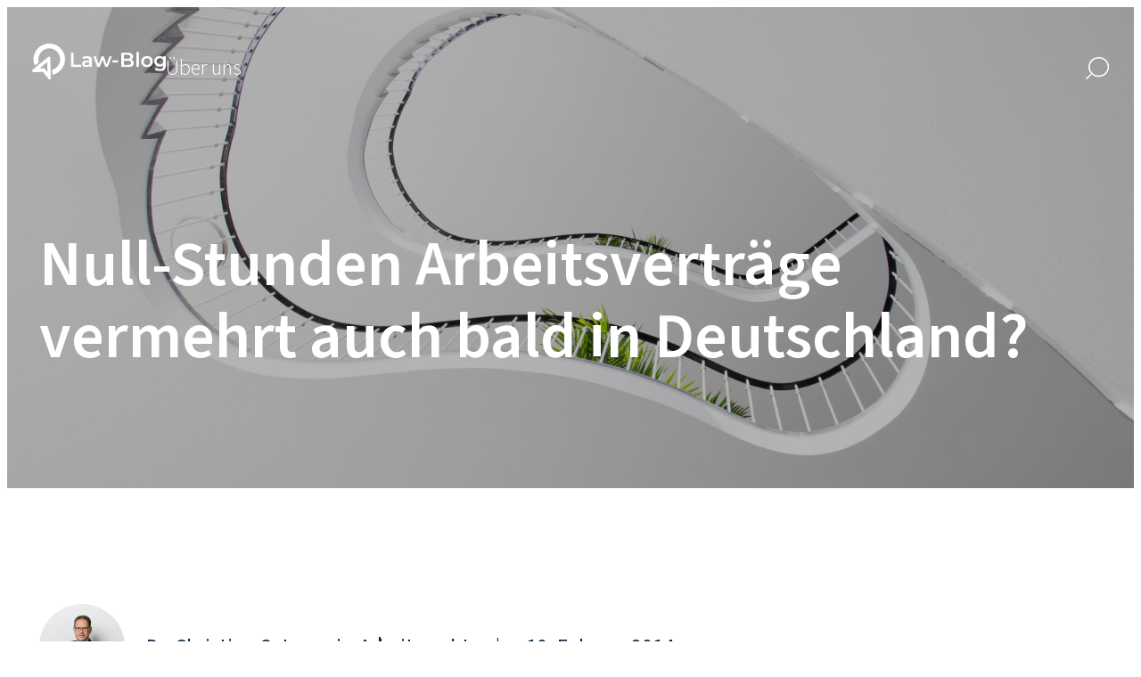

--- FILE ---
content_type: text/html; charset=UTF-8
request_url: https://law-blog.de/null-stunden-arbeitsvertrage-vermehrt-auch-bald-in-deutschland/
body_size: 14678
content:
<!DOCTYPE html>
<html lang="de">

<head>
    <meta UTF-8>
    <meta http-equiv="X-UA-Compatible" content="IE=edge">
    <meta name="viewport" content="width=device-width, initial-scale=1.0">
    <meta name="description" content="Der Blog zu aktuellen Rechtsthemen von SNP Schlawien" />
    
    <meta name='robots' content='index, follow, max-image-preview:large, max-snippet:-1, max-video-preview:-1' />

	<!-- This site is optimized with the Yoast SEO plugin v26.6 - https://yoast.com/wordpress/plugins/seo/ -->
	<title>Null-Stunden Arbeitsverträge vermehrt auch bald in Deutschland? - Law-Blog</title>
	<link rel="canonical" href="https://law-blog.de/null-stunden-arbeitsvertrage-vermehrt-auch-bald-in-deutschland/" />
	<meta property="og:locale" content="de_DE" />
	<meta property="og:type" content="article" />
	<meta property="og:title" content="Null-Stunden Arbeitsverträge vermehrt auch bald in Deutschland? - Law-Blog" />
	<meta property="og:description" content="In Groß­bri­tan­ni­en längst All­tag, in Deutsch­land auf dem Vor­marsch, sind soge­nann­te Null-Stun­den Arbeits­ver­trä­ge. Bei die­sen äußerst umstrit­te­nen Null-Stun­den Arbeits­ver­trä­gen sind kei­ne fes­ten Arbeits­zei­ten oder fes­te Stun­den­zah­len ver­ein­bart. Die Beschäf­tig­ten arbei­ten auf Abruf durch den Arbeit­ge­ber — also nur wenn sie vom Arbeit­ge­ber benö­tigt wer­den — und erhal­ten auch nur für die­se Zeit eine Ver­gü­tung. Durch [&hellip;]" />
	<meta property="og:url" content="https://law-blog.de/null-stunden-arbeitsvertrage-vermehrt-auch-bald-in-deutschland/" />
	<meta property="og:site_name" content="Law-Blog" />
	<meta property="article:published_time" content="2014-02-10T14:00:26+00:00" />
	<meta property="article:modified_time" content="2023-09-26T10:33:19+00:00" />
	<meta name="author" content="Dr. Christian Ostermaier" />
	<meta name="twitter:card" content="summary_large_image" />
	<meta name="twitter:creator" content="@law_blog_de" />
	<meta name="twitter:site" content="@law_blog_de" />
	<meta name="twitter:label1" content="Verfasst von" />
	<meta name="twitter:data1" content="Dr. Christian Ostermaier" />
	<meta name="twitter:label2" content="Geschätzte Lesezeit" />
	<meta name="twitter:data2" content="2 Minuten" />
	<script type="application/ld+json" class="yoast-schema-graph">{"@context":"https://schema.org","@graph":[{"@type":"WebPage","@id":"https://law-blog.de/null-stunden-arbeitsvertrage-vermehrt-auch-bald-in-deutschland/","url":"https://law-blog.de/null-stunden-arbeitsvertrage-vermehrt-auch-bald-in-deutschland/","name":"Null-Stunden Arbeitsverträge vermehrt auch bald in Deutschland? - Law-Blog","isPartOf":{"@id":"https://law-blog.de/#website"},"datePublished":"2014-02-10T14:00:26+00:00","dateModified":"2023-09-26T10:33:19+00:00","author":{"@id":"https://law-blog.de/#/schema/person/147317d925ecc81e5c06ce25f21a826d"},"breadcrumb":{"@id":"https://law-blog.de/null-stunden-arbeitsvertrage-vermehrt-auch-bald-in-deutschland/#breadcrumb"},"inLanguage":"de","potentialAction":[{"@type":"ReadAction","target":["https://law-blog.de/null-stunden-arbeitsvertrage-vermehrt-auch-bald-in-deutschland/"]}]},{"@type":"BreadcrumbList","@id":"https://law-blog.de/null-stunden-arbeitsvertrage-vermehrt-auch-bald-in-deutschland/#breadcrumb","itemListElement":[{"@type":"ListItem","position":1,"name":"Startseite","item":"https://law-blog.de/"},{"@type":"ListItem","position":2,"name":"Null-Stunden Arbeitsverträge vermehrt auch bald in Deutschland?"}]},{"@type":"WebSite","@id":"https://law-blog.de/#website","url":"https://law-blog.de/","name":"Law-Blog","description":"Der Blog zu aktuellen Rechtsthemen von SNP Schlawien","potentialAction":[{"@type":"SearchAction","target":{"@type":"EntryPoint","urlTemplate":"https://law-blog.de/?s={search_term_string}"},"query-input":{"@type":"PropertyValueSpecification","valueRequired":true,"valueName":"search_term_string"}}],"inLanguage":"de"},{"@type":"Person","@id":"https://law-blog.de/#/schema/person/147317d925ecc81e5c06ce25f21a826d","name":"Dr. Christian Ostermaier","image":{"@type":"ImageObject","inLanguage":"de","@id":"https://law-blog.de/#/schema/person/image/","url":"https://secure.gravatar.com/avatar/eafbc201a057b58f5abd46e1f98da1abfda1711993515f25018a5442318f15df?s=96&d=mm&r=g","contentUrl":"https://secure.gravatar.com/avatar/eafbc201a057b58f5abd46e1f98da1abfda1711993515f25018a5442318f15df?s=96&d=mm&r=g","caption":"Dr. Christian Ostermaier"},"url":"https://law-blog.de/autor/c-ostermaier/"}]}</script>
	<!-- / Yoast SEO plugin. -->


<link rel="alternate" type="application/rss+xml" title="Law-Blog &raquo; Null-Stunden Arbeitsverträge vermehrt auch bald in Deutschland?-Kommentar-Feed" href="https://law-blog.de/null-stunden-arbeitsvertrage-vermehrt-auch-bald-in-deutschland/feed/" />
<link rel="alternate" title="oEmbed (JSON)" type="application/json+oembed" href="https://law-blog.de/wp-json/oembed/1.0/embed?url=https%3A%2F%2Flaw-blog.de%2Fnull-stunden-arbeitsvertrage-vermehrt-auch-bald-in-deutschland%2F" />
<link rel="alternate" title="oEmbed (XML)" type="text/xml+oembed" href="https://law-blog.de/wp-json/oembed/1.0/embed?url=https%3A%2F%2Flaw-blog.de%2Fnull-stunden-arbeitsvertrage-vermehrt-auch-bald-in-deutschland%2F&#038;format=xml" />
<style id='wp-img-auto-sizes-contain-inline-css' type='text/css'>
img:is([sizes=auto i],[sizes^="auto," i]){contain-intrinsic-size:3000px 1500px}
/*# sourceURL=wp-img-auto-sizes-contain-inline-css */
</style>
<style id='wp-emoji-styles-inline-css' type='text/css'>

	img.wp-smiley, img.emoji {
		display: inline !important;
		border: none !important;
		box-shadow: none !important;
		height: 1em !important;
		width: 1em !important;
		margin: 0 0.07em !important;
		vertical-align: -0.1em !important;
		background: none !important;
		padding: 0 !important;
	}
/*# sourceURL=wp-emoji-styles-inline-css */
</style>
<style id='wp-block-library-inline-css' type='text/css'>
:root{--wp-block-synced-color:#7a00df;--wp-block-synced-color--rgb:122,0,223;--wp-bound-block-color:var(--wp-block-synced-color);--wp-editor-canvas-background:#ddd;--wp-admin-theme-color:#007cba;--wp-admin-theme-color--rgb:0,124,186;--wp-admin-theme-color-darker-10:#006ba1;--wp-admin-theme-color-darker-10--rgb:0,107,160.5;--wp-admin-theme-color-darker-20:#005a87;--wp-admin-theme-color-darker-20--rgb:0,90,135;--wp-admin-border-width-focus:2px}@media (min-resolution:192dpi){:root{--wp-admin-border-width-focus:1.5px}}.wp-element-button{cursor:pointer}:root .has-very-light-gray-background-color{background-color:#eee}:root .has-very-dark-gray-background-color{background-color:#313131}:root .has-very-light-gray-color{color:#eee}:root .has-very-dark-gray-color{color:#313131}:root .has-vivid-green-cyan-to-vivid-cyan-blue-gradient-background{background:linear-gradient(135deg,#00d084,#0693e3)}:root .has-purple-crush-gradient-background{background:linear-gradient(135deg,#34e2e4,#4721fb 50%,#ab1dfe)}:root .has-hazy-dawn-gradient-background{background:linear-gradient(135deg,#faaca8,#dad0ec)}:root .has-subdued-olive-gradient-background{background:linear-gradient(135deg,#fafae1,#67a671)}:root .has-atomic-cream-gradient-background{background:linear-gradient(135deg,#fdd79a,#004a59)}:root .has-nightshade-gradient-background{background:linear-gradient(135deg,#330968,#31cdcf)}:root .has-midnight-gradient-background{background:linear-gradient(135deg,#020381,#2874fc)}:root{--wp--preset--font-size--normal:16px;--wp--preset--font-size--huge:42px}.has-regular-font-size{font-size:1em}.has-larger-font-size{font-size:2.625em}.has-normal-font-size{font-size:var(--wp--preset--font-size--normal)}.has-huge-font-size{font-size:var(--wp--preset--font-size--huge)}.has-text-align-center{text-align:center}.has-text-align-left{text-align:left}.has-text-align-right{text-align:right}.has-fit-text{white-space:nowrap!important}#end-resizable-editor-section{display:none}.aligncenter{clear:both}.items-justified-left{justify-content:flex-start}.items-justified-center{justify-content:center}.items-justified-right{justify-content:flex-end}.items-justified-space-between{justify-content:space-between}.screen-reader-text{border:0;clip-path:inset(50%);height:1px;margin:-1px;overflow:hidden;padding:0;position:absolute;width:1px;word-wrap:normal!important}.screen-reader-text:focus{background-color:#ddd;clip-path:none;color:#444;display:block;font-size:1em;height:auto;left:5px;line-height:normal;padding:15px 23px 14px;text-decoration:none;top:5px;width:auto;z-index:100000}html :where(.has-border-color){border-style:solid}html :where([style*=border-top-color]){border-top-style:solid}html :where([style*=border-right-color]){border-right-style:solid}html :where([style*=border-bottom-color]){border-bottom-style:solid}html :where([style*=border-left-color]){border-left-style:solid}html :where([style*=border-width]){border-style:solid}html :where([style*=border-top-width]){border-top-style:solid}html :where([style*=border-right-width]){border-right-style:solid}html :where([style*=border-bottom-width]){border-bottom-style:solid}html :where([style*=border-left-width]){border-left-style:solid}html :where(img[class*=wp-image-]){height:auto;max-width:100%}:where(figure){margin:0 0 1em}html :where(.is-position-sticky){--wp-admin--admin-bar--position-offset:var(--wp-admin--admin-bar--height,0px)}@media screen and (max-width:600px){html :where(.is-position-sticky){--wp-admin--admin-bar--position-offset:0px}}
/*wp_block_styles_on_demand_placeholder:696f24b074bea*/
/*# sourceURL=wp-block-library-inline-css */
</style>
<style id='classic-theme-styles-inline-css' type='text/css'>
/*! This file is auto-generated */
.wp-block-button__link{color:#fff;background-color:#32373c;border-radius:9999px;box-shadow:none;text-decoration:none;padding:calc(.667em + 2px) calc(1.333em + 2px);font-size:1.125em}.wp-block-file__button{background:#32373c;color:#fff;text-decoration:none}
/*# sourceURL=/wp-includes/css/classic-themes.min.css */
</style>
<link rel='stylesheet' id='search-filter-plugin-styles-css' href='https://law-blog.de/wp-content/plugins/search-filter-pro/public/assets/css/search-filter.min.css?ver=2.5.21' type='text/css' media='all' />
<link rel='stylesheet' id='css-css' href='https://law-blog.de/wp-content/themes/law-blog/assets/scss/main.css?ver=1' type='text/css' media='all' />
<link rel='stylesheet' id='wp-fix-css' href='https://law-blog.de/wp-content/themes/law-blog/assets/scss/wp-fix.css?ver=1' type='text/css' media='all' />
<link rel='stylesheet' id='borlabs-cookie-css' href='https://law-blog.de/wp-content/cache/borlabs-cookie/borlabs-cookie_1_de.css?ver=2.3.6-6' type='text/css' media='all' />
<style id='wp-typography-custom-inline-css' type='text/css'>
sub, sup{font-size: 75%;line-height: 100%}sup{vertical-align: 60%}sub{vertical-align: -10%}.amp{font-family: Baskerville, "Goudy Old Style", Palatino, "Book Antiqua", "Warnock Pro", serif;font-size: 1.1em;font-style: italic;font-weight: normal;line-height: 1em}.caps{font-size: 90%}.dquo{margin-left: -0.4em}.quo{margin-left: -0.2em}.pull-single{margin-left: -0.15em}.push-single{margin-right: 0.15em}.pull-double{margin-left: -0.38em}.push-double{margin-right: 0.38em}
/*# sourceURL=wp-typography-custom-inline-css */
</style>
<style id='wp-typography-safari-font-workaround-inline-css' type='text/css'>
body {-webkit-font-feature-settings: "liga";font-feature-settings: "liga";-ms-font-feature-settings: normal;}
/*# sourceURL=wp-typography-safari-font-workaround-inline-css */
</style>
<script type="text/javascript" src="https://law-blog.de/wp-includes/js/jquery/jquery.min.js?ver=3.7.1" id="jquery-core-js"></script>
<script type="text/javascript" src="https://law-blog.de/wp-includes/js/jquery/jquery-migrate.min.js?ver=3.4.1" id="jquery-migrate-js"></script>
<script type="text/javascript" id="search-filter-plugin-build-js-extra">
/* <![CDATA[ */
var SF_LDATA = {"ajax_url":"https://law-blog.de/wp-admin/admin-ajax.php","home_url":"https://law-blog.de/","extensions":[]};
//# sourceURL=search-filter-plugin-build-js-extra
/* ]]> */
</script>
<script type="text/javascript" src="https://law-blog.de/wp-content/plugins/search-filter-pro/public/assets/js/search-filter-build.min.js?ver=2.5.21" id="search-filter-plugin-build-js"></script>
<script type="text/javascript" src="https://law-blog.de/wp-content/plugins/search-filter-pro/public/assets/js/chosen.jquery.min.js?ver=2.5.21" id="search-filter-plugin-chosen-js"></script>
<script type="text/javascript" id="loadmore_script-js-extra">
/* <![CDATA[ */
var loadmore_params = {"ajaxurl":"https://law-blog.de/wp-admin/admin-ajax.php"};
//# sourceURL=loadmore_script-js-extra
/* ]]> */
</script>
<script type="text/javascript" src="https://law-blog.de/wp-content/themes/law-blog/assets/js/main.js?ver=6.9" id="loadmore_script-js"></script>
<script type="text/javascript" id="borlabs-cookie-prioritize-js-extra">
/* <![CDATA[ */
var borlabsCookiePrioritized = {"domain":"law-blog.de","path":"/","version":"1","bots":"1","optInJS":{"statistics":{"matomo":"[base64]"}}};
//# sourceURL=borlabs-cookie-prioritize-js-extra
/* ]]> */
</script>
<script type="text/javascript" src="https://law-blog.de/wp-content/plugins/borlabs-cookie/assets/javascript/borlabs-cookie-prioritize.min.js?ver=2.3.6" id="borlabs-cookie-prioritize-js"></script>
<link rel="https://api.w.org/" href="https://law-blog.de/wp-json/" /><link rel="alternate" title="JSON" type="application/json" href="https://law-blog.de/wp-json/wp/v2/posts/523" /><link rel="EditURI" type="application/rsd+xml" title="RSD" href="https://law-blog.de/xmlrpc.php?rsd" />
<meta name="generator" content="WordPress 6.9" />
<link rel='shortlink' href='https://law-blog.de/?p=523' />
<link rel="icon" href="https://law-blog.de/wp-content/uploads/cropped-Law-Blog-2-32x32.png" sizes="32x32" />
<link rel="icon" href="https://law-blog.de/wp-content/uploads/cropped-Law-Blog-2-192x192.png" sizes="192x192" />
<link rel="apple-touch-icon" href="https://law-blog.de/wp-content/uploads/cropped-Law-Blog-2-180x180.png" />
<meta name="msapplication-TileImage" content="https://law-blog.de/wp-content/uploads/cropped-Law-Blog-2-270x270.png" />
</head>

    

    <nav class="nav">
        <div class="nav__container">
            <div class="nav__left">
                <a href="https://law-blog.de/" class="nav__logo">
					<img src="https://law-blog.de/wp-content/uploads/logo_white-1.svg" class="logo_weiss">
					<img src="https://law-blog.de/wp-content/uploads/logo_hd_582.svg" class="logo_schwarz">
					<img src="https://law-blog.de/wp-content/uploads/logo_gold.svg" class="logo_orange">
                </a>
                <ul id="menu-top-menu" class="nav__list"><li id="menu-item-3705" class="menu-item menu-item-type-post_type menu-item-object-page menu-item-3705"><a href="https://law-blog.de/ueber-uns/">Über uns</a></li>
</ul>            </div>

            <div class="nav__right">
                <div class="nav__search__form">
                    <form data-sf-form-id='3655' data-is-rtl='0' data-maintain-state='' data-results-url='https://law-blog.de/suchergebnisse' data-ajax-url='https://law-blog.de/?sfid=3655&amp;sf_action=get_data&amp;sf_data=results' data-ajax-form-url='https://law-blog.de/?sfid=3655&amp;sf_action=get_data&amp;sf_data=form' data-display-result-method='shortcode' data-use-history-api='1' data-template-loaded='0' data-lang-code='de' data-ajax='1' data-ajax-data-type='json' data-ajax-links-selector='.pagination a' data-ajax-target='#search-filter-results-3655' data-ajax-pagination-type='infinite_scroll' data-show-scroll-loader='1' data-infinite-scroll-trigger='-100' data-update-ajax-url='1' data-only-results-ajax='1' data-scroll-to-pos='0' data-init-paged='1' data-auto-update='1' action='https://law-blog.de/suchergebnisse' method='post' class='searchandfilter' id='search-filter-form-3655' autocomplete='off' data-instance-count='1'><ul><li class="sf-field-search" data-sf-field-name="search" data-sf-field-type="search" data-sf-field-input-type="">		<label>
				   <input placeholder="Suchen…" name="_sf_search[]" class="sf-input-text" type="text" value="" title=""></label>		</li></ul></form>                </div>
                <div class="nav__search">
                    <img class="nav__search__img1" src="/wp-content/themes/law-blog/assets/svg/search-icon.svg" alt="">
                    <img class="nav__search__img2" src="/wp-content/themes/law-blog/assets/svg/search-icon-blue.svg" alt="">
					<img class="nav__search__img3" src="/wp-content/themes/law-blog/assets/svg/search-icon-gold.svg" alt="">
                </div>
            </div>

        </div>
    </nav>
           
    
        <header class="header" style="background-image: url(' https://law-blog.de/wp-content/uploads/SNP-Berlin-204_header.jpg ');">

            <div class="header__container">
                <div class="header__content">
                    <h1 class="header__title">
                                                    Null-Stunden Arbeitsverträge vermehrt auch bald in Deutschland?                                            </h1>
                    <div class="header__text">
                                            </div>
                </div>
            </div>
                                                </header>
    
    

    




<section class="b-detail">
    <div class="b-detail__container">
		
	
    
        
        <div class="b-detail__top">
            <div class="b-detail__top__left">
                <div class="b-detail__top__person">
                                        <img width="1185" height="1184" src="https://law-blog.de/wp-content/uploads/Ostermaier_C-1-1.jpg" class="attachment-full size-full" alt="" decoding="async" fetchpriority="high" srcset="https://law-blog.de/wp-content/uploads/Ostermaier_C-1-1.jpg 1185w, https://law-blog.de/wp-content/uploads/Ostermaier_C-1-1-300x300.jpg 300w, https://law-blog.de/wp-content/uploads/Ostermaier_C-1-1-1024x1024.jpg 1024w, https://law-blog.de/wp-content/uploads/Ostermaier_C-1-1-150x150.jpg 150w, https://law-blog.de/wp-content/uploads/Ostermaier_C-1-1-768x767.jpg 768w" sizes="(max-width: 1185px) 100vw, 1185px" /> 
                                        <span><a href="https://law-blog.de/autor/c-ostermaier/" title="Beiträge von Dr. Christian Ostermaier" rel="author">Dr. Christian Ostermaier</a></span>
                </div>
                <div class="b-detail__top__dc">
                    <span class="b-detail__top__dc__categ">
                        <a href="https://law-blog.de/kategorien/arbeitsrecht/" title="View all posts in Arbeitsrecht">Arbeitsrecht</a>                    </span>
                    <span>|</span>
                    <span>
                    10. Februar 2014                    </span>
                </div>
            </div>

            <div class="b-detail__top__right">

            </div>

        </div>
        <div class="b-detail__content">
                        <div class="shariff shariff-align-flex-end shariff-widget-align-flex-start" style="display:none"><div class="ShariffHeadline">BEITRAG TEILEN</div><ul class="shariff-buttons theme-round orientation-horizontal buttonsize-medium"><li class="shariff-button linkedin" style="background-color:#1488bf;border-radius:32%"><a href="https://www.linkedin.com/sharing/share-offsite/?url=https%3A%2F%2Flaw-blog.de%2Fnull-stunden-arbeitsvertrage-vermehrt-auch-bald-in-deutschland%2F" title="Bei LinkedIn teilen" aria-label="Bei LinkedIn teilen" role="button" rel="noopener nofollow" class="shariff-link" style=";border-radius:32%; background-color:#0B243A; color:#fff" target="_blank"><span class="shariff-icon" style><svg width="32px" height="20px" viewBox="0 0 27 32"><path fill="#0077b5" d="M6.2 11.2v17.7h-5.9v-17.7h5.9zM6.6 5.7q0 1.3-0.9 2.2t-2.4 0.9h0q-1.5 0-2.4-0.9t-0.9-2.2 0.9-2.2 2.4-0.9 2.4 0.9 0.9 2.2zM27.4 18.7v10.1h-5.9v-9.5q0-1.9-0.7-2.9t-2.3-1.1q-1.1 0-1.9 0.6t-1.2 1.5q-0.2 0.5-0.2 1.4v9.9h-5.9q0-7.1 0-11.6t0-5.3l0-0.9h5.9v2.6h0q0.4-0.6 0.7-1t1-0.9 1.6-0.8 2-0.3q3 0 4.9 2t1.9 6z" /></svg></span></a></li><li class="shariff-button xing" style="background-color:#29888a;border-radius:32%"><a href="https://www.xing.com/spi/shares/new?url=https%3A%2F%2Flaw-blog.de%2Fnull-stunden-arbeitsvertrage-vermehrt-auch-bald-in-deutschland%2F" title="Bei XING teilen" aria-label="Bei XING teilen" role="button" rel="noopener nofollow" class="shariff-link" style=";border-radius:32%; background-color:#0B243A; color:#fff" target="_blank"><span class="shariff-icon" style><svg width="32px" height="20px" viewBox="0 0 25 32"><path fill="#126567" d="M10.7 11.9q-0.2 0.3-4.6 8.2-0.5 0.8-1.2 0.8h-4.3q-0.4 0-0.5-0.3t0-0.6l4.5-8q0 0 0 0l-2.9-5q-0.2-0.4 0-0.7 0.2-0.3 0.5-0.3h4.3q0.7 0 1.2 0.8zM25.1 0.4q0.2 0.3 0 0.7l-9.4 16.7 6 11q0.2 0.4 0 0.6-0.2 0.3-0.6 0.3h-4.3q-0.7 0-1.2-0.8l-6-11.1q0.3-0.6 9.5-16.8 0.4-0.8 1.2-0.8h4.3q0.4 0 0.5 0.3z" /></svg></span></a></li><li class="shariff-button facebook" style="background-color:#4273c8;border-radius:32%"><a href="https://www.facebook.com/sharer/sharer.php?u=https%3A%2F%2Flaw-blog.de%2Fnull-stunden-arbeitsvertrage-vermehrt-auch-bald-in-deutschland%2F" title="Bei Facebook teilen" aria-label="Bei Facebook teilen" role="button" rel="nofollow" class="shariff-link" style=";border-radius:32%; background-color:#0B243A; color:#fff" target="_blank"><span class="shariff-icon" style><svg width="32px" height="20px" viewBox="0 0 18 32"><path fill="#3b5998" d="M17.1 0.2v4.7h-2.8q-1.5 0-2.1 0.6t-0.5 1.9v3.4h5.2l-0.7 5.3h-4.5v13.6h-5.5v-13.6h-4.5v-5.3h4.5v-3.9q0-3.3 1.9-5.2t5-1.8q2.6 0 4.1 0.2z" /></svg></span></a></li><li class="shariff-button mailto" style="background-color:#a8a8a8;border-radius:32%"><a href="mailto:?body=https%3A%2F%2Flaw-blog.de%2Fnull-stunden-arbeitsvertrage-vermehrt-auch-bald-in-deutschland%2F&amp;subject=Null-Stunden%20Arbeitsvertr%C3%A4ge%20vermehrt%20auch%20bald%20in%20Deutschland%3F" title="Per E-Mail versenden" aria-label="Per E-Mail versenden" role="button" rel="noopener nofollow" class="shariff-link" style=";border-radius:32%; background-color:#0B243A; color:#fff"><span class="shariff-icon" style><svg width="32px" height="20px" viewBox="0 0 32 32"><path fill="#999" d="M32 12.7v14.2q0 1.2-0.8 2t-2 0.9h-26.3q-1.2 0-2-0.9t-0.8-2v-14.2q0.8 0.9 1.8 1.6 6.5 4.4 8.9 6.1 1 0.8 1.6 1.2t1.7 0.9 2 0.4h0.1q0.9 0 2-0.4t1.7-0.9 1.6-1.2q3-2.2 8.9-6.1 1-0.7 1.8-1.6zM32 7.4q0 1.4-0.9 2.7t-2.2 2.2q-6.7 4.7-8.4 5.8-0.2 0.1-0.7 0.5t-1 0.7-0.9 0.6-1.1 0.5-0.9 0.2h-0.1q-0.4 0-0.9-0.2t-1.1-0.5-0.9-0.6-1-0.7-0.7-0.5q-1.6-1.1-4.7-3.2t-3.6-2.6q-1.1-0.7-2.1-2t-1-2.5q0-1.4 0.7-2.3t2.1-0.9h26.3q1.2 0 2 0.8t0.9 2z" /></svg></span></a></li></ul></div><p>In Groß­bri­tan­ni­en längst All­tag, in Deutsch­land auf dem Vor­marsch, sind soge­nann­te Null-Stun­den Arbeits­ver­trä­ge. Bei die­sen äußerst umstrit­te­nen Null-Stun­den Arbeits­ver­trä­gen sind kei­ne fes­ten Arbeits­zei­ten oder fes­te Stun­den­zah­len ver­ein­bart. Die Beschäf­tig­ten arbei­ten auf Abruf durch den Arbeit­ge­ber — also nur wenn sie vom Arbeit­ge­ber benö­tigt wer­den — und erhal­ten auch nur für die­se Zeit eine Ver­gü­tung.</p>
<p>Durch die­se Null-Stun­den Arbeits­ver­trä­ge wol­len Arbeit­ge­ber eine mög­lichst bedarfs­ge­rech­te Fle­xi­bi­li­sie­rung errei­chen. Hier­durch soll auch eine Mög­lich­keit geschaf­fen wer­den, dass Lang­zeit­ar­beits­lo­se und Gering-Qua­li­fi­zier­te einen fes­ten Arbeits­platz erhal­ten. Aller­dings wer­den die Arbeit­neh­mer durch die­se Null-Stun­den Arbeits­ver­trä­ge extrem unsi­che­ren Ein­kom­mens­ver­hält­nis­sen aus­ge­setzt. Auch haben die­se Ver­trä­ge bei­spiels­wei­se nega­ti­ve Aus­wir­kun­gen auf die Fort­zah­lung von Gehäl­tern bei Arbeits­un­fä­hig­keit und Urlaub oder auf Abfin­dungs­zah­lun­gen. Die Mehr­zahl der Arbeit­neh­mer mit Null-Stun­den Arbeits­ver­trä­gen bleibt auch deut­lich unter­halb der regu­lä­ren Arbeits­zeit.</p>
<p>Ein Arbeits­ver­trag, der dem Arbeit­ge­ber eine voll­kom­me­ne freie Fle­xi­bi­li­sie­rung der Arbeits­zeit ermög­licht, ist in Deutsch­land gesetz­lich nicht vor­ge­se­hen. In § 12 Teil­zeit- und Befris­tungs­ge­setz (TzBfG) ist zwar eine Arbeit auf Abruf gere­gelt, aller­dings muss eine bestimm­te Dau­er der wöchent­li­chen und täg­li­chen Arbeits­zeit arbeits­ver­trag­lich ver­ein­bart wer­den. Wur­de die Dau­er der wöchent­li­chen Arbeits­zeit nicht fest­ge­legt, gilt eine wöchent­li­che Arbeits­zeit von zehn Stun­den als ver­ein­bart. Auch hat der Arbeit­ge­ber in die­sem Fall die Arbeits­leis­tung des Arbeit­neh­mers jeweils für min­des­tens drei auf­ein­an­der­fol­gen­de Stun­den in Anspruch zu neh­men. Die Lage der Arbeits­zeit muss dem Arbeit­neh­mer jeweils min­des­tens vier Tage im Vor­aus mit­tei­len. Wird hin­ge­gen eine bestimm­te wöchent­li­che Arbeits­zeit ver­ein­bart, kann die­se Ver­ein­ba­rung kom­bi­niert wer­den mit einer Ver­pflich­tung des Arbeit­neh­mers über die ver­ein­bar­te wöchent­li­che Arbeits­zeit hin­aus Arbeit auf Abruf leis­ten zu müs­sen. Aller­dings darf nach einer Ent­schei­dung des Bun­des­ar­beits­ge­richts die­se Abruf­ar­beit nicht mehr als 25% der ver­ein­bar­ten wöchent­li­chen Arbeits­zeit betra­gen. Umgan­gen wird die­se Beschrän­kung der Fle­xi­bi­li­sie­rung in der Pra­xis jedoch durch ein Aus­wei­chen auf euro­päi­sche Toch­ter­un­ter­neh­men oder aus­län­di­sche Sub­un­ter­neh­mer, so dass in Deutsch­land ins­be­son­de­re in der Dienst­leis­tungs­bran­che und in der Hotel­le­rie und Gas­tro­no­mie den­noch Null-Stun­den Arbeits­ver­trä­ge anzu­tref­fen sind.</p>
        </div>
        <div class="b-detail__autor">
			            <h3 class="b-detail__autor__name">
                Über den Autor            </h3>
            <div class="b-detail__autor__content">
                                <div class="b-detail__autor__content__img">
                    <img width="1185" height="1184" src="https://law-blog.de/wp-content/uploads/Ostermaier_C-1-1.jpg" class="attachment-full size-full" alt="" decoding="async" srcset="https://law-blog.de/wp-content/uploads/Ostermaier_C-1-1.jpg 1185w, https://law-blog.de/wp-content/uploads/Ostermaier_C-1-1-300x300.jpg 300w, https://law-blog.de/wp-content/uploads/Ostermaier_C-1-1-1024x1024.jpg 1024w, https://law-blog.de/wp-content/uploads/Ostermaier_C-1-1-150x150.jpg 150w, https://law-blog.de/wp-content/uploads/Ostermaier_C-1-1-768x767.jpg 768w" sizes="(max-width: 1185px) 100vw, 1185px" /> 
                     
                </div>
                                <div class="b-detail__autor__content__infos">
                    <h3>
                        <a href="https://law-blog.de/autor/c-ostermaier/" title="Beiträge von Dr. Christian Ostermaier" rel="author">Dr. Christian Ostermaier</a>                    </h3>
                    <p>
                        Rechtsanwalt <br /> Fachanwalt für Arbeitsrecht <br />Fachanwalt für Handels- und Gesellschaftsrecht <br />Solicitor (England und Wales)                     </p>
                    <div class="b-detail__autor__content__infos__contact">

                                                <div class="b-detail__autor__content__infos__contact__phone">
                            <a href="tel:+49 89 28634-446">
                                <img src="/wp-content/themes/law-blog/assets/svg/phone-white.svg" alt="">
                                +49 89 28634-446                            </a>
                        </div>
                        
                                                <div class="b-detail__autor__content__infos__contact__mail">
                            <a href="mailto:christian.ostermaier@snp.law">
                                <img src="/wp-content/themes/law-blog/assets/svg/mail-white.svg" alt="">
                                christian.ostermaier@snp.law                            </a>
                        </div>
                        
                    </div>

                    												<div class="b-detail__autor__content__infos__btn">
							<a href="https://www.snp.law/team/christian-ostermaier/" target="_blank">
								mehr über den Autor							</a>
						</div>
                    
                </div>
            </div>
        </div>
        
                

            <div class="b-detail__aktuelles">
                <h3 class="b-detail__aktuelles__title">
                    Aktuelles
                </h3>
                <h2>
                    Weitere Beiträge des Autors                </h2>
                <div class="b-detail__aktuelles__grid">

                    



                        <div class="card"> 
                            <div class="card__img">
                                                                <a href="https://law-blog.de/arbeitszeugnis-verzicht-vor-beendigung-arbeitsverhaeltnis-bag-2-azr-96-24-b/" rel="bookmark" title="Permanent Link to Bundesarbeitsgericht: Kein Verzicht aufs Arbeitszeugnis während des Arbeitsverhältnisses">
                                
                                <img width="2560" height="1708" src="https://law-blog.de/wp-content/uploads/AdobeStock_144941724-scaled.jpeg" class="attachment-full size-full" alt="" decoding="async" loading="lazy" srcset="https://law-blog.de/wp-content/uploads/AdobeStock_144941724-scaled.jpeg 2560w, https://law-blog.de/wp-content/uploads/AdobeStock_144941724-300x200.jpeg 300w, https://law-blog.de/wp-content/uploads/AdobeStock_144941724-1024x683.jpeg 1024w, https://law-blog.de/wp-content/uploads/AdobeStock_144941724-768x512.jpeg 768w, https://law-blog.de/wp-content/uploads/AdobeStock_144941724-1536x1025.jpeg 1536w, https://law-blog.de/wp-content/uploads/AdobeStock_144941724-2048x1366.jpeg 2048w" sizes="auto, (max-width: 2560px) 100vw, 2560px" /> 
                                            <span class="media__copyright copyright">
                <span class="copyright__ico">&copy;</span> 
                <span class="copyright__text">contrastwerkstatt/stock.adobe.com</span>
            </span>
 	 
                                </a>
                                                            </div>
                            <div class="card__content">
                                <div class="card__top">
                                    <span><a href="https://law-blog.de/autor/c-ostermaier/" title="Beiträge von Dr. Christian Ostermaier" rel="author">Dr. Christian Ostermaier</a></span>
                                    <span>
                                    <a href="https://law-blog.de/kategorien/arbeitsrecht/" title="View all posts in Arbeitsrecht">Arbeitsrecht</a>                                    </span>
									<span>18. Dezember 2025</span>

                                </div>
                                <h3 class="card__title">
                                    Bundesarbeitsgericht: Kein Verzicht aufs Arbeitszeugnis während des Arbeitsverhältnisses                                </h3>
                                <p>
                                Das BAG hat in einer aktuellen Entscheidung klargestellt: Arbeitnehmer können nicht wirksam auf ihr Arbeitszeugnis verzichten, solange das Arbeitsverhältnis nicht beendet ist. Das Zeugnis sei fürs weitere berufliche Fortkommen so wichtig, dass selbst die Wahl eines ausländischen Rechts, in dem es gar keinen Zeugnisanspruch gibt, daran nichts ändere. &nbsp; Das BAG hat in einem Teilurteil vom 18. Juni 2025 (Az....                                
                                </p>
                                <div class="card__btn">
                                    <a href="https://law-blog.de/arbeitszeugnis-verzicht-vor-beendigung-arbeitsverhaeltnis-bag-2-azr-96-24-b/">
                                        Weiterlesen
                                    </a>
                                </div>

                            </div>
                        </div>   
                        



                        <div class="card"> 
                            <div class="card__img">
                                                                <a href="https://law-blog.de/arbeitsverhaeltnis-befristet-dauer-probezeit-kein-regelwert-bag-2-azr-160-24/" rel="bookmark" title="Permanent Link to Probezeit im befristeten Arbeitsverhältnis: Bundesarbeitsgericht kippt 25-Prozent-Faustregel">
                                
                                <img width="2560" height="1707" src="https://law-blog.de/wp-content/uploads/AdobeStock_187152209-scaled.jpeg" class="attachment-full size-full" alt="" decoding="async" loading="lazy" srcset="https://law-blog.de/wp-content/uploads/AdobeStock_187152209-scaled.jpeg 2560w, https://law-blog.de/wp-content/uploads/AdobeStock_187152209-300x200.jpeg 300w, https://law-blog.de/wp-content/uploads/AdobeStock_187152209-1024x683.jpeg 1024w, https://law-blog.de/wp-content/uploads/AdobeStock_187152209-768x512.jpeg 768w, https://law-blog.de/wp-content/uploads/AdobeStock_187152209-1536x1024.jpeg 1536w, https://law-blog.de/wp-content/uploads/AdobeStock_187152209-2048x1365.jpeg 2048w" sizes="auto, (max-width: 2560px) 100vw, 2560px" /> 
                                            <span class="media__copyright copyright">
                <span class="copyright__ico">&copy;</span> 
                <span class="copyright__text">Africa Studio/stock.abode.com</span>
            </span>
 	 
                                </a>
                                                            </div>
                            <div class="card__content">
                                <div class="card__top">
                                    <span><a href="https://law-blog.de/autor/c-ostermaier/" title="Beiträge von Dr. Christian Ostermaier" rel="author">Dr. Christian Ostermaier</a></span>
                                    <span>
                                    <a href="https://law-blog.de/kategorien/arbeitsrecht/" title="View all posts in Arbeitsrecht">Arbeitsrecht</a>                                    </span>
									<span>4. Dezember 2025</span>

                                </div>
                                <h3 class="card__title">
                                    Probezeit im befristeten Arbeitsverhältnis: Bundesarbeitsgericht kippt 25-Prozent-Faustregel                                </h3>
                                <p>
                                Für die Dauer der Probezeit bei befristeten Arbeitsverhältnissen gibt es keinen festen Prozentsatz – das hat das Bundesarbeitsgericht klargestellt. Die Dauer der Befristung, die Art der Tätigkeit, die nötige Einarbeitung: Es kommt auf den Einzelfall an. Klar ist aber immerhin, was passiert, wenn die Probezeit im Vertrag zu lang war. &nbsp; Befristete Arbeitsverhältnisse können von Vorteil sein, ob nun für...                                
                                </p>
                                <div class="card__btn">
                                    <a href="https://law-blog.de/arbeitsverhaeltnis-befristet-dauer-probezeit-kein-regelwert-bag-2-azr-160-24/">
                                        Weiterlesen
                                    </a>
                                </div>

                            </div>
                        </div>   
                                       
                </div>



                <div class="b-detail__aktuelles__btn">
                    <a href="https://law-blog.de/autor/c-ostermaier/">
                        alle Blogbeiträge des Autors                    </a>
                </div>
            </div>

            </div>
</section>





<footer class="footer">
    <div class="footer__container">
            <ul id="menu-footer-menu" class="footer__list"><li id="menu-item-3750" class="menu-item menu-item-type-post_type menu-item-object-page menu-item-3750"><a href="https://law-blog.de/datenschutz/">Datenschutz</a></li>
<li id="menu-item-3751" class="menu-item menu-item-type-post_type menu-item-object-page menu-item-3751"><a href="https://law-blog.de/impressum/">Impressum</a></li>
<li id="menu-item-5354" class="borlabs-cookie-preference menu-item menu-item-type-custom menu-item-object-custom menu-item-5354"><a href="#">Cookies</a></li>
</ul>    </div>
    <script type="speculationrules">
{"prefetch":[{"source":"document","where":{"and":[{"href_matches":"/*"},{"not":{"href_matches":["/wp-*.php","/wp-admin/*","/wp-content/uploads/*","/wp-content/*","/wp-content/plugins/*","/wp-content/themes/law-blog/*","/*\\?(.+)"]}},{"not":{"selector_matches":"a[rel~=\"nofollow\"]"}},{"not":{"selector_matches":".no-prefetch, .no-prefetch a"}}]},"eagerness":"conservative"}]}
</script>
<!--googleoff: all--><div data-nosnippet><script id="BorlabsCookieBoxWrap" type="text/template"><div
    id="BorlabsCookieBox"
    class="BorlabsCookie"
    role="dialog"
    aria-labelledby="CookieBoxTextHeadline"
    aria-describedby="CookieBoxTextDescription"
    aria-modal="true"
>
    <div class="middle-center" style="display: none;">
        <div class="_brlbs-box-wrap _brlbs-box-plus-wrap">
            <div class="_brlbs-box _brlbs-box-plus">
                <div class="cookie-box">
                    <div class="container">
                        <div class="_brlbs-flex-center">
                            
                            <span role="heading" aria-level="3" class="_brlbs-h3" id="CookieBoxTextHeadline">Datenschutzeinstellungen</span>
                        </div>
                        <div class="row">
                            <div class="col-md-6 col-12">
                                <p id="CookieBoxTextDescription"><span class="_brlbs-paragraph _brlbs-text-description">Wir benötigen Ihre Zustimmung, bevor Sie unsere Website weiter besuchen können.</span> <span class="_brlbs-paragraph _brlbs-text-technology">Wir verwenden Cookies und andere Technologien auf unserer Website. Einige von ihnen sind essenziell, während andere uns helfen, diese Website und Ihre Erfahrung zu verbessern.</span> <span class="_brlbs-paragraph _brlbs-text-personal-data">Personenbezogene Daten können verarbeitet werden (z. B. IP-Adressen), z. B. für personalisierte Anzeigen und Inhalte oder Anzeigen- und Inhaltsmessung.</span> <span class="_brlbs-paragraph _brlbs-text-more-information">Weitere Informationen über die Verwendung Ihrer Daten finden Sie in unserer  <a class="_brlbs-cursor" href="https://law-blog.de/datenschutz/">Datenschutzerklärung</a>.</span> <span class="_brlbs-paragraph _brlbs-text-revoke">Sie können Ihre Auswahl jederzeit unter <a class="_brlbs-cursor" href="#" data-cookie-individual>Einstellungen</a> widerrufen oder anpassen.</span></p>
                            </div>
                            <div class="col-md-6 col-12">

                                                                    <fieldset>
                                        <legend class="sr-only">Datenschutzeinstellungen</legend>
                                        <ul>
                                                                                                <li>
                                                        <label class="_brlbs-checkbox">
                                                            Essenziell                                                            <input
                                                                id="checkbox-essential"
                                                                tabindex="0"
                                                                type="checkbox"
                                                                name="cookieGroup[]"
                                                                value="essential"
                                                                 checked                                                                 disabled                                                                data-borlabs-cookie-checkbox
                                                            >
                                                            <span class="_brlbs-checkbox-indicator"></span>
                                                        </label>
                                                        <p class="_brlbs-service-group-description">Essenzielle Cookies ermöglichen grundlegende Funktionen und sind für die einwandfreie Funktion der Website erforderlich.</p>
                                                    </li>
                                                                                                        <li>
                                                        <label class="_brlbs-checkbox">
                                                            Statistiken                                                            <input
                                                                id="checkbox-statistics"
                                                                tabindex="0"
                                                                type="checkbox"
                                                                name="cookieGroup[]"
                                                                value="statistics"
                                                                 checked                                                                                                                                data-borlabs-cookie-checkbox
                                                            >
                                                            <span class="_brlbs-checkbox-indicator"></span>
                                                        </label>
                                                        <p class="_brlbs-service-group-description">Statistik Cookies erfassen Informationen anonym. Diese Informationen helfen uns zu verstehen, wie unsere Besucher unsere Website nutzen.</p>
                                                    </li>
                                                                                            </ul>
                                    </fieldset>

                                    

                            </div>
                        </div>

                        <div class="row  _brlbs-button-area">
                            <div class="col-md-6 col-12">
                                <p class="_brlbs-accept">
                                    <a
                                        href="#"
                                        tabindex="0"
                                        role="button"
                                        class="_brlbs-btn _brlbs-btn-accept-all _brlbs-cursor"
                                        data-cookie-accept-all
                                    >
                                        Alle akzeptieren                                    </a>
                                </p>
                            </div>
                            <div class="col-md-6 col-12">
                                <p class="_brlbs-accept">
                                    <a
                                        href="#"
                                        tabindex="0"
                                        role="button"
                                        id="CookieBoxSaveButton"
                                        class="_brlbs-btn _brlbs-cursor"
                                        data-cookie-accept
                                    >
                                        Speichern                                    </a>
                                </p>
                            </div>
                            <div class="col-12">
                                                                    <p class="_brlbs-refuse-btn">
                                        <a
                                            class="_brlbs-btn _brlbs-cursor"
                                            href="#"
                                            tabindex="0"
                                            role="button"
                                            data-cookie-refuse
                                        >
                                            Nur essenzielle Cookies akzeptieren                                        </a>
                                    </p>
                                    
                            </div>
                            <div class="col-12">
                                                                <p class="_brlbs-manage-btn">
                                        <a
                                            href="#"
                                            tabindex="0"
                                            role="button"
                                            class="_brlbs-cursor _brlbs-btn"
                                            data-cookie-individual
                                        >
                                            Individuelle Datenschutzeinstellungen                                        </a>
                                    </p>
                                                            </div>

                        </div>

                        <div class="_brlbs-legal row _brlbs-flex-center">
                            

                            <a href="#" class="_brlbs-cursor" tabindex="0" role="button" data-cookie-individual>
                                Cookie-Details                            </a>


                                                            <span class="_brlbs-separator"></span>
                                <a href="https://law-blog.de/datenschutz/" tabindex="0" role="button">
                                    Datenschutzerklärung                                </a>
                                
                                                            <span class="_brlbs-separator"></span>
                                <a href="https://law-blog.de/impressum/" tabindex="0" role="button">
                                    Impressum                                </a>
                                

                        </div>
                    </div>
                </div>

                <div
    class="cookie-preference"
    aria-hidden="true"
    role="dialog"
    aria-describedby="CookiePrefDescription"
    aria-modal="true"
>
    <div class="container not-visible">
        <div class="row no-gutters">
            <div class="col-12">
                <div class="row no-gutters align-items-top">
                    <div class="col-12">
                        <div class="_brlbs-flex-center">
                                                    <span role="heading" aria-level="3" class="_brlbs-h3">Datenschutzeinstellungen</span>
                        </div>

                        <p id="CookiePrefDescription">
                            <span class="_brlbs-paragraph _brlbs-text-technology">Wir verwenden Cookies und andere Technologien auf unserer Website. Einige von ihnen sind essenziell, während andere uns helfen, diese Website und Ihre Erfahrung zu verbessern.</span> <span class="_brlbs-paragraph _brlbs-text-personal-data">Personenbezogene Daten können verarbeitet werden (z. B. IP-Adressen), z. B. für personalisierte Anzeigen und Inhalte oder Anzeigen- und Inhaltsmessung.</span> <span class="_brlbs-paragraph _brlbs-text-more-information">Weitere Informationen über die Verwendung Ihrer Daten finden Sie in unserer  <a class="_brlbs-cursor" href="https://law-blog.de/datenschutz/">Datenschutzerklärung</a>.</span> <span class="_brlbs-paragraph _brlbs-text-description">Hier finden Sie eine Übersicht über alle verwendeten Cookies. Sie können Ihre Einwilligung zu ganzen Kategorien geben oder sich weitere Informationen anzeigen lassen und so nur bestimmte Cookies auswählen.</span>                        </p>

                        <div class="row no-gutters align-items-center">
                            <div class="col-12 col-sm-10">
                                <p class="_brlbs-accept">
                                                                            <a
                                            href="#"
                                            class="_brlbs-btn _brlbs-btn-accept-all _brlbs-cursor"
                                            tabindex="0"
                                            role="button"
                                            data-cookie-accept-all
                                        >
                                            Alle akzeptieren                                        </a>
                                        
                                    <a
                                        href="#"
                                        id="CookiePrefSave"
                                        tabindex="0"
                                        role="button"
                                        class="_brlbs-btn _brlbs-cursor"
                                        data-cookie-accept
                                    >
                                        Speichern                                    </a>

                                                                            <a
                                            href="#"
                                            class="_brlbs-btn _brlbs-refuse-btn _brlbs-cursor"
                                            tabindex="0"
                                            role="button"
                                            data-cookie-refuse
                                        >
                                            Nur essenzielle Cookies akzeptieren                                        </a>
                                                                    </p>
                            </div>

                            <div class="col-12 col-sm-2">
                                <p class="_brlbs-refuse">
                                    <a
                                        href="#"
                                        class="_brlbs-cursor"
                                        tabindex="0"
                                        role="button"
                                        data-cookie-back
                                    >
                                        Zurück                                    </a>

                                                                    </p>
                            </div>
                        </div>
                    </div>
                </div>

                <div data-cookie-accordion>
                                            <fieldset>
                            <legend class="sr-only">Datenschutzeinstellungen</legend>

                                                                                                <div class="bcac-item">
                                        <div class="d-flex flex-row">
                                            <label class="w-75">
                                                <span role="heading" aria-level="4" class="_brlbs-h4">Essenziell (1)</span>
                                            </label>

                                            <div class="w-25 text-right">
                                                                                            </div>
                                        </div>

                                        <div class="d-block">
                                            <p>Essenzielle Cookies ermöglichen grundlegende Funktionen und sind für die einwandfreie Funktion der Website erforderlich.</p>

                                            <p class="text-center">
                                                <a
                                                    href="#"
                                                    class="_brlbs-cursor d-block"
                                                    tabindex="0"
                                                    role="button"
                                                    data-cookie-accordion-target="essential"
                                                >
                                                    <span data-cookie-accordion-status="show">
                                                        Cookie-Informationen anzeigen                                                    </span>

                                                    <span data-cookie-accordion-status="hide" class="borlabs-hide">
                                                        Cookie-Informationen ausblenden                                                    </span>
                                                </a>
                                            </p>
                                        </div>

                                        <div
                                            class="borlabs-hide"
                                            data-cookie-accordion-parent="essential"
                                        >
                                                                                            <table>
                                                    
                                                    <tr>
                                                        <th scope="row">Name</th>
                                                        <td>
                                                            <label>
                                                                Borlabs Cookie                                                            </label>
                                                        </td>
                                                    </tr>

                                                    <tr>
                                                        <th scope="row">Anbieter</th>
                                                        <td>Eigentümer dieser Website<span>, </span><a href="https://law-blog.de/impressum/">Impressum</a></td>
                                                    </tr>

                                                                                                            <tr>
                                                            <th scope="row">Zweck</th>
                                                            <td>Speichert die Einstellungen der Besucher, die in der Cookie Box von Borlabs Cookie ausgewählt wurden.</td>
                                                        </tr>
                                                        
                                                    
                                                    
                                                                                                            <tr>
                                                            <th scope="row">Cookie Name</th>
                                                            <td>borlabs-cookie</td>
                                                        </tr>
                                                        
                                                                                                            <tr>
                                                            <th scope="row">Cookie Laufzeit</th>
                                                            <td>1 Jahr</td>
                                                        </tr>
                                                                                                        </table>
                                                                                        </div>
                                    </div>
                                                                                                                                        <div class="bcac-item">
                                        <div class="d-flex flex-row">
                                            <label class="w-75">
                                                <span role="heading" aria-level="4" class="_brlbs-h4">Statistiken (1)</span>
                                            </label>

                                            <div class="w-25 text-right">
                                                                                                    <label class="_brlbs-btn-switch">
                                                        <span class="sr-only">Statistiken</span>
                                                        <input
                                                            tabindex="0"
                                                            id="borlabs-cookie-group-statistics"
                                                            type="checkbox"
                                                            name="cookieGroup[]"
                                                            value="statistics"
                                                             checked                                                            data-borlabs-cookie-switch
                                                        />
                                                        <span class="_brlbs-slider"></span>
                                                        <span
                                                            class="_brlbs-btn-switch-status"
                                                            data-active="An"
                                                            data-inactive="Aus">
                                                        </span>
                                                    </label>
                                                                                                </div>
                                        </div>

                                        <div class="d-block">
                                            <p>Statistik Cookies erfassen Informationen anonym. Diese Informationen helfen uns zu verstehen, wie unsere Besucher unsere Website nutzen.</p>

                                            <p class="text-center">
                                                <a
                                                    href="#"
                                                    class="_brlbs-cursor d-block"
                                                    tabindex="0"
                                                    role="button"
                                                    data-cookie-accordion-target="statistics"
                                                >
                                                    <span data-cookie-accordion-status="show">
                                                        Cookie-Informationen anzeigen                                                    </span>

                                                    <span data-cookie-accordion-status="hide" class="borlabs-hide">
                                                        Cookie-Informationen ausblenden                                                    </span>
                                                </a>
                                            </p>
                                        </div>

                                        <div
                                            class="borlabs-hide"
                                            data-cookie-accordion-parent="statistics"
                                        >
                                                                                            <table>
                                                                                                            <tr>
                                                            <th scope="row">Akzeptieren</th>
                                                            <td>
                                                                <label class="_brlbs-btn-switch _brlbs-btn-switch--textRight">
                                                                    <span class="sr-only">Matomo</span>
                                                                    <input
                                                                        id="borlabs-cookie-matomo"
                                                                        tabindex="0"
                                                                        type="checkbox" data-cookie-group="statistics"
                                                                        name="cookies[statistics][]"
                                                                        value="matomo"
                                                                         checked                                                                        data-borlabs-cookie-switch
                                                                    />

                                                                    <span class="_brlbs-slider"></span>

                                                                    <span
                                                                        class="_brlbs-btn-switch-status"
                                                                        data-active="An"
                                                                        data-inactive="Aus"
                                                                        aria-hidden="true">
                                                                    </span>
                                                                </label>
                                                            </td>
                                                        </tr>
                                                        
                                                    <tr>
                                                        <th scope="row">Name</th>
                                                        <td>
                                                            <label>
                                                                Matomo                                                            </label>
                                                        </td>
                                                    </tr>

                                                    <tr>
                                                        <th scope="row">Anbieter</th>
                                                        <td>Law-Blog</td>
                                                    </tr>

                                                                                                            <tr>
                                                            <th scope="row">Zweck</th>
                                                            <td>Cookie von Matomo für Website-Analysen. Erzeugt statistische Daten darüber, wie der Besucher die Website nutzt.</td>
                                                        </tr>
                                                        
                                                                                                            <tr>
                                                            <th scope="row">Datenschutzerklärung</th>
                                                            <td class="_brlbs-pp-url">
                                                                <a
                                                                    href="https://law-blog.de/datenschutz/"
                                                                    target="_blank"
                                                                    rel="nofollow noopener noreferrer"
                                                                >
                                                                    https://law-blog.de/datenschutz/                                                                </a>
                                                            </td>
                                                        </tr>
                                                        
                                                    
                                                                                                            <tr>
                                                            <th scope="row">Cookie Name</th>
                                                            <td>_pk_*.*</td>
                                                        </tr>
                                                        
                                                                                                            <tr>
                                                            <th scope="row">Cookie Laufzeit</th>
                                                            <td>13 Monate</td>
                                                        </tr>
                                                                                                        </table>
                                                                                        </div>
                                    </div>
                                                                                                </fieldset>
                                        </div>

                <div class="d-flex justify-content-between">
                    <p class="_brlbs-branding flex-fill">
                                                    <a
                                href="https://de.borlabs.io/borlabs-cookie/"
                                target="_blank"
                                rel="nofollow noopener noreferrer"
                            >
                                <img src="https://law-blog.de/wp-content/plugins/borlabs-cookie/assets/images/borlabs-cookie-icon-black.svg" alt="Borlabs Cookie" width="16" height="16">
                                                                 powered by Borlabs Cookie                            </a>
                                                </p>

                    <p class="_brlbs-legal flex-fill">
                                                    <a href="https://law-blog.de/datenschutz/">
                                Datenschutzerklärung                            </a>
                            
                                                    <span class="_brlbs-separator"></span>
                            
                                                    <a href="https://law-blog.de/impressum/">
                                Impressum                            </a>
                                                </p>
                </div>
            </div>
        </div>
    </div>
</div>
            </div>
        </div>
    </div>
</div>
</script></div><!--googleon: all--><script type="text/javascript" src="https://law-blog.de/wp-includes/js/jquery/ui/core.min.js?ver=1.13.3" id="jquery-ui-core-js"></script>
<script type="text/javascript" src="https://law-blog.de/wp-includes/js/jquery/ui/datepicker.min.js?ver=1.13.3" id="jquery-ui-datepicker-js"></script>
<script type="text/javascript" id="jquery-ui-datepicker-js-after">
/* <![CDATA[ */
jQuery(function(jQuery){jQuery.datepicker.setDefaults({"closeText":"Schlie\u00dfen","currentText":"Heute","monthNames":["Januar","Februar","M\u00e4rz","April","Mai","Juni","Juli","August","September","Oktober","November","Dezember"],"monthNamesShort":["Jan.","Feb.","M\u00e4rz","Apr.","Mai","Juni","Juli","Aug.","Sep.","Okt.","Nov.","Dez."],"nextText":"Weiter","prevText":"Zur\u00fcck","dayNames":["Sonntag","Montag","Dienstag","Mittwoch","Donnerstag","Freitag","Samstag"],"dayNamesShort":["So.","Mo.","Di.","Mi.","Do.","Fr.","Sa."],"dayNamesMin":["S","M","D","M","D","F","S"],"dateFormat":"d. MM yy","firstDay":1,"isRTL":false});});
//# sourceURL=jquery-ui-datepicker-js-after
/* ]]> */
</script>
<script type="text/javascript" src="https://law-blog.de/wp-content/themes/law-blog/assets/js/jquery.js?ver=1.0.0" id="jquery-wp-js"></script>
<script type="text/javascript" src="https://law-blog.de/wp-content/themes/law-blog/assets/js/main.js?ver=1.0.0" id="main-js"></script>
<script type="text/javascript" src="https://law-blog.de/wp-content/plugins/wp-typography/js/clean-clipboard.min.js?ver=5.11.0" id="wp-typography-cleanup-clipboard-js"></script>
<script type="text/javascript" id="borlabs-cookie-js-extra">
/* <![CDATA[ */
var borlabsCookieConfig = {"ajaxURL":"https://law-blog.de/wp-admin/admin-ajax.php","language":"de","animation":"1","animationDelay":"","animationIn":"_brlbs-fadeInDown","animationOut":"_brlbs-flipOutX","blockContent":"1","boxLayout":"box","boxLayoutAdvanced":"1","automaticCookieDomainAndPath":"","cookieDomain":"law-blog.de","cookiePath":"/","cookieSameSite":"Lax","cookieSecure":"1","cookieLifetime":"182","cookieLifetimeEssentialOnly":"182","crossDomainCookie":[],"cookieBeforeConsent":"","cookiesForBots":"1","cookieVersion":"1","hideCookieBoxOnPages":[],"respectDoNotTrack":"","reloadAfterConsent":"","reloadAfterOptOut":"1","showCookieBox":"1","cookieBoxIntegration":"javascript","ignorePreSelectStatus":"1","cookies":{"essential":["borlabs-cookie"],"statistics":["matomo"]}};
var borlabsCookieCookies = {"essential":{"borlabs-cookie":{"cookieNameList":{"borlabs-cookie":"borlabs-cookie"},"settings":{"blockCookiesBeforeConsent":"0","prioritize":"0"}}},"statistics":{"matomo":{"cookieNameList":{"_pk_*.*":"_pk_*.*"},"settings":{"blockCookiesBeforeConsent":"0","prioritize":"1","asyncOptOutCode":"0","matomoUrl":"https://snponline.matomo.cloud/","matomoSiteId":"2"},"optInJS":"","optOutJS":""}}};
//# sourceURL=borlabs-cookie-js-extra
/* ]]> */
</script>
<script type="text/javascript" src="https://law-blog.de/wp-content/plugins/borlabs-cookie/assets/javascript/borlabs-cookie.min.js?ver=2.3.6" id="borlabs-cookie-js"></script>
<script type="text/javascript" id="borlabs-cookie-js-after">
/* <![CDATA[ */
document.addEventListener("DOMContentLoaded", function (e) {
var borlabsCookieContentBlocker = {"facebook": {"id": "facebook","global": function (contentBlockerData) {  },"init": function (el, contentBlockerData) { if(typeof FB === "object") { FB.XFBML.parse(el.parentElement); } },"settings": {"executeGlobalCodeBeforeUnblocking":false}},"default": {"id": "default","global": function (contentBlockerData) {  },"init": function (el, contentBlockerData) {  },"settings": {"executeGlobalCodeBeforeUnblocking":false}},"googlemaps": {"id": "googlemaps","global": function (contentBlockerData) {  },"init": function (el, contentBlockerData) {  },"settings": {"executeGlobalCodeBeforeUnblocking":false}},"instagram": {"id": "instagram","global": function (contentBlockerData) {  },"init": function (el, contentBlockerData) { if (typeof instgrm === "object") { instgrm.Embeds.process(); } },"settings": {"executeGlobalCodeBeforeUnblocking":false}},"openstreetmap": {"id": "openstreetmap","global": function (contentBlockerData) {  },"init": function (el, contentBlockerData) {  },"settings": {"executeGlobalCodeBeforeUnblocking":false}},"twitter": {"id": "twitter","global": function (contentBlockerData) {  },"init": function (el, contentBlockerData) {  },"settings": {"executeGlobalCodeBeforeUnblocking":false}},"vimeo": {"id": "vimeo","global": function (contentBlockerData) {  },"init": function (el, contentBlockerData) {  },"settings": {"executeGlobalCodeBeforeUnblocking":false,"saveThumbnails":false,"autoplay":false,"videoWrapper":false}},"youtube": {"id": "youtube","global": function (contentBlockerData) {  },"init": function (el, contentBlockerData) {  },"settings": {"executeGlobalCodeBeforeUnblocking":false,"changeURLToNoCookie":true,"saveThumbnails":false,"autoplay":false,"thumbnailQuality":"maxresdefault","videoWrapper":false}}};
    var BorlabsCookieInitCheck = function () {

    if (typeof window.BorlabsCookie === "object" && typeof window.jQuery === "function") {

        if (typeof borlabsCookiePrioritized !== "object") {
            borlabsCookiePrioritized = { optInJS: {} };
        }

        window.BorlabsCookie.init(borlabsCookieConfig, borlabsCookieCookies, borlabsCookieContentBlocker, borlabsCookiePrioritized.optInJS);
    } else {
        window.setTimeout(BorlabsCookieInitCheck, 50);
    }
};

BorlabsCookieInitCheck();});
//# sourceURL=borlabs-cookie-js-after
/* ]]> */
</script>
<script id="wp-emoji-settings" type="application/json">
{"baseUrl":"https://s.w.org/images/core/emoji/17.0.2/72x72/","ext":".png","svgUrl":"https://s.w.org/images/core/emoji/17.0.2/svg/","svgExt":".svg","source":{"concatemoji":"https://law-blog.de/wp-includes/js/wp-emoji-release.min.js?ver=6.9"}}
</script>
<script type="module">
/* <![CDATA[ */
/*! This file is auto-generated */
const a=JSON.parse(document.getElementById("wp-emoji-settings").textContent),o=(window._wpemojiSettings=a,"wpEmojiSettingsSupports"),s=["flag","emoji"];function i(e){try{var t={supportTests:e,timestamp:(new Date).valueOf()};sessionStorage.setItem(o,JSON.stringify(t))}catch(e){}}function c(e,t,n){e.clearRect(0,0,e.canvas.width,e.canvas.height),e.fillText(t,0,0);t=new Uint32Array(e.getImageData(0,0,e.canvas.width,e.canvas.height).data);e.clearRect(0,0,e.canvas.width,e.canvas.height),e.fillText(n,0,0);const a=new Uint32Array(e.getImageData(0,0,e.canvas.width,e.canvas.height).data);return t.every((e,t)=>e===a[t])}function p(e,t){e.clearRect(0,0,e.canvas.width,e.canvas.height),e.fillText(t,0,0);var n=e.getImageData(16,16,1,1);for(let e=0;e<n.data.length;e++)if(0!==n.data[e])return!1;return!0}function u(e,t,n,a){switch(t){case"flag":return n(e,"\ud83c\udff3\ufe0f\u200d\u26a7\ufe0f","\ud83c\udff3\ufe0f\u200b\u26a7\ufe0f")?!1:!n(e,"\ud83c\udde8\ud83c\uddf6","\ud83c\udde8\u200b\ud83c\uddf6")&&!n(e,"\ud83c\udff4\udb40\udc67\udb40\udc62\udb40\udc65\udb40\udc6e\udb40\udc67\udb40\udc7f","\ud83c\udff4\u200b\udb40\udc67\u200b\udb40\udc62\u200b\udb40\udc65\u200b\udb40\udc6e\u200b\udb40\udc67\u200b\udb40\udc7f");case"emoji":return!a(e,"\ud83e\u1fac8")}return!1}function f(e,t,n,a){let r;const o=(r="undefined"!=typeof WorkerGlobalScope&&self instanceof WorkerGlobalScope?new OffscreenCanvas(300,150):document.createElement("canvas")).getContext("2d",{willReadFrequently:!0}),s=(o.textBaseline="top",o.font="600 32px Arial",{});return e.forEach(e=>{s[e]=t(o,e,n,a)}),s}function r(e){var t=document.createElement("script");t.src=e,t.defer=!0,document.head.appendChild(t)}a.supports={everything:!0,everythingExceptFlag:!0},new Promise(t=>{let n=function(){try{var e=JSON.parse(sessionStorage.getItem(o));if("object"==typeof e&&"number"==typeof e.timestamp&&(new Date).valueOf()<e.timestamp+604800&&"object"==typeof e.supportTests)return e.supportTests}catch(e){}return null}();if(!n){if("undefined"!=typeof Worker&&"undefined"!=typeof OffscreenCanvas&&"undefined"!=typeof URL&&URL.createObjectURL&&"undefined"!=typeof Blob)try{var e="postMessage("+f.toString()+"("+[JSON.stringify(s),u.toString(),c.toString(),p.toString()].join(",")+"));",a=new Blob([e],{type:"text/javascript"});const r=new Worker(URL.createObjectURL(a),{name:"wpTestEmojiSupports"});return void(r.onmessage=e=>{i(n=e.data),r.terminate(),t(n)})}catch(e){}i(n=f(s,u,c,p))}t(n)}).then(e=>{for(const n in e)a.supports[n]=e[n],a.supports.everything=a.supports.everything&&a.supports[n],"flag"!==n&&(a.supports.everythingExceptFlag=a.supports.everythingExceptFlag&&a.supports[n]);var t;a.supports.everythingExceptFlag=a.supports.everythingExceptFlag&&!a.supports.flag,a.supports.everything||((t=a.source||{}).concatemoji?r(t.concatemoji):t.wpemoji&&t.twemoji&&(r(t.twemoji),r(t.wpemoji)))});
//# sourceURL=https://law-blog.de/wp-includes/js/wp-emoji-loader.min.js
/* ]]> */
</script>

</footer>
</body>
</html>

--- FILE ---
content_type: text/css
request_url: https://law-blog.de/wp-content/themes/law-blog/assets/scss/main.css?ver=1
body_size: 5640
content:
@charset "UTF-8";
/* Document
 * ========================================================================== */
/**
 * 1. Add border box sizing in all browsers (opinionated).
 * 2. Backgrounds do not repeat by default (opinionated).
 */
*,
::before,
::after {
  box-sizing: border-box;
  /* 1 */
  background-repeat: no-repeat;
  /* 2 */
}

/**
 * 1. Add text decoration inheritance in all browsers (opinionated).
 * 2. Add vertical alignment inheritance in all browsers (opinionated).
 */
::before,
::after {
  text-decoration: inherit;
  /* 1 */
  vertical-align: inherit;
  /* 2 */
}

/**
 * 1. Use the default cursor in all browsers (opinionated).
 * 2. Change the line height in all browsers (opinionated).
 * 3. Breaks words to prevent overflow in all browsers (opinionated).
 * 4. Use a 4-space tab width in all browsers (opinionated).
 * 5. Remove the grey highlight on links in iOS (opinionated).
 * 6. Prevent adjustments of font size after orientation changes in iOS.
 */
:where(:root) {
  cursor: default;
  /* 1 */
  line-height: 1.5;
  /* 2 */
  overflow-wrap: break-word;
  /* 3 */
  -moz-tab-size: 4;
  /* 4 */
  tab-size: 4;
  /* 4 */
  -webkit-tap-highlight-color: transparent;
  /* 5 */
  -webkit-text-size-adjust: 100%;
  /* 6 */
}

/* Sections
 * ========================================================================== */
/**
 * 1. Fill the viewport block in all browsers (opinionated).
 * 2. Remove the margin in all browsers (opinionated).
 */
:where(body) {
  block-size: -moz-available;
  /* 1 */
  block-size: -webkit-fill-available;
  /* 1 */
  block-size: stretch;
  /* 1 */
  margin: 0;
  /* 2 */
}

/**
 * Correct the font size and margin on `h1` elements within `section` and
 * `article` contexts in Chrome, Edge, Firefox, and Safari.
 */
:where(h1) {
  font-size: 2em;
  margin: 0.67em 0;
}

/* Grouping content
 * ========================================================================== */
/**
 * Remove the margin on nested lists in Chrome, Edge, and Safari.
 */
:where(dl, ol, ul) :where(dl, ol, ul) {
  margin: 0;
}

/**
 * 1. Correct the inheritance of border color in Firefox.
 * 2. Add the correct box sizing in Firefox.
 */
:where(hr) {
  color: inherit;
  /* 1 */
  height: 0;
  /* 2 */
}

/**
 * Remove the list style on navigation lists in all browsers (opinionated).
 */
:where(nav) :where(ol, ul) {
  list-style-type: none;
  padding: 0;
}

/**
 * Prevent VoiceOver from ignoring list semantics in Safari (opinionated).
 */
:where(nav li)::before {
  content: "​";
  float: left;
}

/**
 * 1. Correct the inheritance and scaling of font size in all browsers.
 * 2. Correct the odd `em` font sizing in all browsers.
 * 3. Prevent overflow of the container in all browsers (opinionated).
 */
:where(pre) {
  font-family: monospace, monospace;
  /* 1 */
  font-size: 1em;
  /* 2 */
  overflow: auto;
  /* 3 */
}

/* Text-level semantics
 * ========================================================================== */
/**
 * Add the correct text decoration in Safari.
 */
:where(abbr[title]) {
  text-decoration: underline;
  text-decoration: underline dotted;
}

/**
 * Add the correct font weight in Chrome, Edge, and Safari.
 */
:where(b, strong) {
  font-weight: bolder;
}

/**
 * 1. Correct the inheritance and scaling of font size in all browsers.
 * 2. Correct the odd `em` font sizing in all browsers.
 */
:where(code, kbd, samp) {
  font-family: monospace, monospace;
  /* 1 */
  font-size: 1em;
  /* 2 */
}

/**
 * Add the correct font size in all browsers.
 */
:where(small) {
  font-size: 80%;
}

/* Embedded content
 * ========================================================================== */
/*
 * Change the alignment on media elements in all browsers (opinionated).
 */
:where(audio, canvas, iframe, img, svg, video) {
  vertical-align: middle;
}

/**
 * Remove the border on iframes in all browsers (opinionated).
 */
:where(iframe) {
  border-style: none;
}

/**
 * Change the fill color to match the text color in all browsers (opinionated).
 */
:where(svg:not([fill])) {
  fill: currentColor;
}

/* Tabular data
 * ========================================================================== */
/**
 * 1. Collapse border spacing in all browsers (opinionated).
 * 2. Correct table border color inheritance in all Chrome, Edge, and Safari.
 * 3. Remove text indentation from table contents in Chrome, Edge, and Safari.
 */
:where(table) {
  border-collapse: collapse;
  /* 1 */
  border-color: inherit;
  /* 2 */
  text-indent: 0;
  /* 3 */
}

/* Forms
 * ========================================================================== */
/**
 * Remove the margin on controls in Safari.
 */
:where(button, input, select) {
  margin: 0;
}

/**
 * Correct the inability to style buttons in iOS and Safari.
 */
:where(button, [type="button" i], [type="reset" i], [type="submit" i]) {
  -webkit-appearance: button;
}

/**
 * Change the inconsistent appearance in all browsers (opinionated).
 */
:where(fieldset) {
  border: 1px solid #a0a0a0;
}

/**
 * Add the correct vertical alignment in Chrome, Edge, and Firefox.
 */
:where(progress) {
  vertical-align: baseline;
}

/**
 * 1. Remove the margin in Firefox and Safari.
 * 3. Change the resize direction in all browsers (opinionated).
 */
:where(textarea) {
  margin: 0;
  /* 1 */
  resize: vertical;
  /* 3 */
}

/**
 * 1. Correct the odd appearance in Chrome, Edge, and Safari.
 * 2. Correct the outline style in Safari.
 */
:where([type="search" i]) {
  -webkit-appearance: textfield;
  /* 1 */
  outline-offset: -2px;
  /* 2 */
}

/**
 * Correct the cursor style of increment and decrement buttons in Safari.
 */
::-webkit-inner-spin-button,
::-webkit-outer-spin-button {
  height: auto;
}

/**
 * Correct the text style of placeholders in Chrome, Edge, and Safari.
 */
::-webkit-input-placeholder {
  color: inherit;
  opacity: 0.54;
}

/**
 * Remove the inner padding in Chrome, Edge, and Safari on macOS.
 */
::-webkit-search-decoration {
  -webkit-appearance: none;
}

/**
 * 1. Correct the inability to style upload buttons in iOS and Safari.
 * 2. Change font properties to `inherit` in Safari.
 */
::-webkit-file-upload-button {
  -webkit-appearance: button;
  /* 1 */
  font: inherit;
  /* 2 */
}

/* Interactive
 * ========================================================================== */
/*
 * Add the correct styles in Safari.
 */
:where(dialog) {
  background-color: white;
  border: solid;
  color: black;
  height: -moz-fit-content;
  height: fit-content;
  left: 0;
  margin: auto;
  padding: 1em;
  position: absolute;
  right: 0;
  width: -moz-fit-content;
  width: fit-content;
}

:where(dialog:not([open])) {
  display: none;
}

/*
 * Add the correct display in Safari.
 */
:where(details > summary:first-of-type) {
  display: list-item;
}

/* Accessibility
 * ========================================================================== */
/**
 * Change the cursor on busy elements in all browsers (opinionated).
 */
:where([aria-busy="true" i]) {
  cursor: progress;
}

/*
 * Change the cursor on control elements in all browsers (opinionated).
 */
:where([aria-controls]) {
  cursor: pointer;
}

/*
 * Change the cursor on disabled, not-editable, or otherwise
 * inoperable elements in all browsers (opinionated).
 */
:where([aria-disabled="true" i], [disabled]) {
  cursor: not-allowed;
}

/*
 * Change the display on visually hidden accessible elements
 * in all browsers (opinionated).
 */
:where([aria-hidden="false" i][hidden]) {
  display: initial;
}

:where([aria-hidden="false" i][hidden]:not(:focus)) {
  clip: rect(0, 0, 0, 0);
  position: absolute;
}

h1, h2, h3, h4, p {
  margin-block-start: 0;
  margin-block-end: 0;
}

ul {
  padding: 0;
  margin: 0;
}

/**************** Container ***************/
/*************** Section *****************/
/******************** Hover, Shadow, andere... *********************/
@font-face {
  font-family: SourceSansPro-n;
  src: url("../../assets/font/source-sans-3-v9-latin-300.woff2");
  font-weight: 300;
}
@font-face {
  font-family: SourceSansPro-n;
  src: url("../../assets/font/source-sans-3-v9-latin-regular.woff2");
  font-weight: 400;
}
@font-face {
  font-family: SourceSansPro-n;
  src: url("../../assets/font/source-sans-3-v9-latin-600.woff2");
  font-weight: 600;
}
@font-face {
  font-family: SourceSansPro-n;
  src: url("../../assets/font/source-sans-3-v9-latin-700.woff2");
  font-weight: 700;
}
/************** Schriftgrößen ************/
h1 {
  font-size: 3.333rem;
  line-height: 3.75rem;
}
@media (max-width: 1440px) {
  h1 {
    font-size: 3rem;
    line-height: 3.4rem;
  }
}
@media (max-width: 1250px) {
  h1 {
    font-size: 2.7rem;
    line-height: 3.2rem;
  }
}
@media (max-width: 980px) {
  h1 {
    font-size: 2.2rem;
    line-height: 2.6rem;
  }
}
@media (max-width: 768px) {
  h1 {
    font-size: 2rem;
    line-height: 2.4rem;
  }
}
@media (max-width: 479px) {
  h1 {
    font-size: 1.6rem;
    line-height: 2rem;
  }
}

h2 {
  font-size: 2.667rem;
  line-height: 3.333rem;
}
@media (max-width: 1250px) {
  h2 {
    font-size: 2rem;
    line-height: 2.6rem;
  }
}
@media (max-width: 980px) {
  h2 {
    font-size: 1.8rem;
    line-height: 2.2rem;
  }
}
@media (max-width: 768px) {
  h2 {
    font-size: 1.4rem;
    line-height: 1.8rem;
  }
}

h3 {
  font-size: 1.333rem;
  line-height: 1.875rem;
}
@media (max-width: 479px) {
  h3 {
    font-size: 1rem;
    line-height: 1.5rem;
  }
}

@media (max-width: 980px) {
  p {
    font-size: 1rem !important;
    line-height: 1.6rem !important;
  }
}
@media (max-width: 479px) {
  p {
    font-size: 0.8rem !important;
    line-height: 1.3rem !important;
  }
}

@media (max-width: 980px) {
  li {
    font-size: 1rem !important;
    line-height: 1.6rem !important;
  }
}
@media (max-width: 479px) {
  li {
    font-size: 0.8rem !important;
    line-height: 1.2rem;
  }
}

html {
  font-family: SourceSansPro-n;
  font-size: 24px;
  font-weight: 300;
  color: #09243A;
}

li {
  list-style-type: none;
}

a {
  text-decoration: none;
}

.nav {
  position: fixed;
  top: 0;
  left: 0;
  width: 100%;
  z-index: 99;
  padding: 1rem 0;
}
.nav__container {
  max-width: 1680px;
  width: 100%;
  margin: 0 auto;
  padding: 0 1.5rem;
  display: flex;
  justify-content: space-between;
  align-items: center;
}
@media (max-width: 767px) {
  .nav__container {
    padding: 0 0.6rem;
  }
}
.nav__left {
  display: flex;
  align-items: center;
  gap: 2rem;
}
.nav__right {
  display: flex;
  align-items: center;
  gap: 1rem;
}
.nav__logo {
  font-size: 1.583rem;
  color: #fff;
  transition: all 0.2s ease-in;
  cursor: pointer;
}
.nav__logo:hover {
  color: #D7A320;
  transition: all 0.2s ease-in;
}
.nav__logo span {
  font-weight: 700;
}
.nav__list li {
  list-style-type: none;
}
.nav__list li a {
  color: #fff;
  transition: all 0.2s ease-in;
}
.nav__list li a:hover {
  color: #D7A320;
  transition: all 0.2s ease-in;
}
.nav__search {
  width: 24px;
  height: 24px;
  position: relative;
  display: flex;
  align-items: center;
}
.nav__search img {
  position: absolute;
  right: 0;
  cursor: pointer;
  transition: all 0.2s ease-in;
}
.nav__search__img2 {
  opacity: 0;
  visibility: hidden;
  transition: all 0.2s ease-in;
}
.nav__search__form {
  opacity: 0;
  visibility: hidden;
  transition: all 0.2s ease-in;
}
.nav__search__form form input {
  background-color: unset;
  border: 1px solid #fff;
  border-radius: 6px;
  padding: 0.5rem 0.8rem;
  color: #fff;
}
.nav__search__form form input:focus-visible {
  outline: unset;
}
.nav__search__form form input::placeholder {
  opacity: 1;
}

.show-input {
  opacity: 1 !important;
  visibility: inherit !important;
  transition: all 0.2s ease-in;
}

.nav-bg::before {
  content: "";
  position: absolute;
  left: 0;
  top: 0;
  width: 100%;
  height: 100%;
  backdrop-filter: blur(30px);
  -webkit-backdrop-filter: blur(30px);
  background: #ffffffe3 0 0 no-repeat padding-box;
  z-index: -1;
}
.nav-bg .nav__logo {
  color: #09243A;
}
.nav-bg .nav__logo:hover {
  color: #D7A320;
}
.nav-bg .nav__list li a {
  color: #09243A;
}
.nav-bg .nav__list li a:hover {
  color: #D7A320;
}
.nav-bg .nav__search__img2 {
  opacity: 1;
  visibility: visible;
}
.nav-bg .nav__search__img1 {
  opacity: 0;
  visibility: hidden;
}
.nav-bg .nav__search__form::before {
  opacity: 0;
  visibility: hidden;
  transition: all 0.2s ease-in;
}
.nav-bg .nav__search__form form input {
  border-color: #09243A;
  color: #09243A;
}

.show-before-bg::before {
  opacity: 1 !important;
  visibility: visible !important;
  transition: all 0.2s ease-in;
}

@media (max-width: 600px) {
  .nav__logo {
    font-size: 1.3rem;
  }
  .nav__list li a {
    font-size: 0.9rem;
  }
  .nav__left {
    gap: 1.5rem;
  }
}
@media (max-width: 550px) {
  .nav__search__form {
    width: 100vw;
    position: absolute;
    right: 0;
    top: 3.854rem;
  }
  .nav__search__form form {
    width: 100%;
    text-align: right;
    padding-right: 0.5rem;
  }
  .nav__search__form form .sf-field-search label {
    width: 80%;
  }
  .nav__search__form form .sf-field-search label input {
    width: 100%;
  }

  .nav-bg .nav__search__form::before {
    content: "";
    position: absolute;
    width: 100%;
    height: 100%;
    top: 3px;
    right: 0;
    backdrop-filter: blur(30px);
    -webkit-backdrop-filter: blur(30px);
    background: #ffffffe3 0 0 no-repeat padding-box;
    z-index: -1;
  }
}
@media (max-width: 479px) {
  .nav__logo {
    font-size: 1.4rem;
  }
  .nav__left {
    gap: 1.5rem;
  }
  .nav .nav__search__form {
    top: 3.95rem;
  }
}
.header {
  height: 75vh;
  background-image: url(../../assets/img/header-bg.png);
  background-repeat: no-repeat;
  position: relative;
  background-size: cover;
  background-position: center center;
}
.header::before {
  content: "";
  position: absolute;
  top: 0;
  left: 0;
  width: 100%;
  height: 100%;
  background-color: #000;
  opacity: 0.3;
  z-index: 0;
}
.header__container {
  max-width: 1680px;
  width: 100%;
  margin: 0 auto;
  padding: 0 1.5rem;
  display: flex;
  height: 100%;
  align-items: center;
}
@media (max-width: 767px) {
  .header__container {
    padding: 0 0.6rem;
  }
}
.header__content {
  margin-top: 6rem;
  z-index: 1;
  width: 100%;
}
.header__title {
  color: #fff;
  max-width: 1600px;
  padding-bottom: 1rem;
  font-weight: 600;
  margin-right: auto;
  text-align: left;
}
.header__title span {
  color: #D7A320;
}
.header__text {
  color: #fff;
  font-size: 1.333rem;
}
.header__categ span {
  position: relative;
}
.header__categ span:nth-child(1n+2) {
  margin-left: 20px;
}
.header__categ span:nth-child(1n+2)::after {
  content: "";
  position: absolute;
  top: 3px;
  bottom: 0;
  left: -22px;
  width: 14px;
  height: 5px;
  margin: auto 0;
  background-color: #D7A320;
}

.header--s {
  height: 60vh;
}

@media (max-width: 650px) {
  .header {
    height: 100vh;
  }
}
.footer {
  background-color: #09243A;
  padding: 2rem 0;
}
.footer__container {
  max-width: 1680px;
  width: 100%;
  margin: 0 auto;
  padding: 0 1.5rem;
  display: flex;
  justify-content: center;
  align-items: center;
}
@media (max-width: 767px) {
  .footer__container {
    padding: 0 0.6rem;
  }
}
.footer__container ul {
  display: flex;
  gap: 2rem;
}
.footer__container ul li a {
  color: #fff;
  transition: all 0.2s ease-in;
}
.footer__container ul li a:hover {
  color: #D7A320;
  transition: all 0.2s ease-in;
}

@media (max-width: 768px) {
  .footer ul {
    gap: 1rem;
    flex-wrap: wrap;
  }
  .footer ul li a {
    font-size: 0.8rem;
  }
}
.bildText {
  padding: 120px 0;
}
@media (max-width: 980px) {
  .bildText {
    padding: 70px 0;
  }
}
.bildText__container {
  max-width: 1680px;
  width: 100%;
  margin: 0 auto;
  padding: 0 1.5rem;
  display: flex;
  flex-direction: column;
  gap: 2rem;
}
@media (max-width: 767px) {
  .bildText__container {
    padding: 0 0.6rem;
  }
}
.bildText .card {
  display: flex;
  color: #09243A;
  background-color: #fff;
}
.bildText .card__title a {
  color: #09243A;
}
.bildText .card:nth-child(even) {
  background-color: #09243A;
  color: #fff;
}
.bildText .card:nth-child(even) .card__top {
  color: #70BAFA;
}
.bildText .card:nth-child(even) .card__top a {
  color: #70BAFA;
}
.bildText .card:nth-child(even) .card__title a {
  color: #fff;
}
.bildText .card:nth-child(even) .card__btn a {
  color: #fff;
}
.bildText .card:nth-child(even) .card__btn a::after {
  background-image: url("./../../assets/svg/pfeil-btn.svg");
}
.bildText .card:nth-child(even) .card__cat a::after {
  background-color: #70BAFA;
}
.bildText .card__content {
  padding: 2rem;
}
.bildText .card__bild {
  min-height: 592px;
  min-width: 592px;
  max-width: 592px;
}
.bildText .card__bild img {
  width: 100%;
  height: 100%;
  object-fit: cover;
}
.bildText .card__top {
  display: flex;
  align-items: center;
  gap: 2rem;
  color: #09243A;
  padding-bottom: 2rem;
}
.bildText .card__top a {
  color: #09243A;
}
.bildText .card__person {
  display: flex;
  gap: 0.5rem;
}
.bildText .card__person img {
  width: 32px;
  height: 32px;
  border-radius: 50%;
  object-fit: cover;
}
.bildText .card__cat a {
  position: relative;
}
.bildText .card__cat a:nth-child(1n+2) {
  margin-left: 10px;
}
.bildText .card__cat a:nth-child(1n+2)::after {
  content: "";
  position: absolute;
  top: 0;
  bottom: 0;
  left: -8px;
  width: 1px;
  height: 60%;
  margin: auto 0;
  background-color: #09243A;
}
.bildText .card__title {
  padding-bottom: 1rem;
  font-weight: 300;
}
.bildText .card__btn {
  margin-top: 2rem;
}
.bildText .card__btn a {
  color: #09243A;
  border-bottom: 2px solid #D7A320;
  padding-bottom: 0.5rem;
  position: relative;
  display: inline-flex;
  align-items: center;
  transition: all 0.3s ease-in;
}
.bildText .card__btn a::after {
  content: "";
  width: 26px;
  height: 10px;
  left: 0;
  top: 16px;
  position: absolute;
  background-image: url("./../../assets/svg/pfeil-btn-blue.svg");
  background-size: contain;
  transition: all 0.3s ease-in;
  opacity: 0;
}
.bildText .card__btn a::before {
  content: "";
  width: 0px;
  height: 10px;
  left: 0;
  top: 0;
  transition: all 0.3s ease-in;
}
.bildText .card__btn a:hover {
  transition: all 0.3s ease-in;
}
.bildText .card__btn a:hover::after {
  transition: all 0.3s ease-in;
  opacity: 1;
}
.bildText .card__btn a:hover::before {
  width: 26px;
  margin-right: 0.8rem;
  transition: all 0.3s ease-in;
}
.bildText__btn {
  margin: 0 auto;
  display: inline-block;
  margin-top: 3rem;
}
.bildText__btn a, .bildText__btn button {
  color: #09243A;
  border: 1px solid #09243A;
  border-radius: 30px;
  transition: all 0.2s ease-in;
  font-size: 0.75rem;
  padding: 0.6rem 1.5rem;
  display: inline-block;
}
.bildText__btn a:hover, .bildText__btn button:hover {
  background-color: #D7A320;
  transition: all 0.2s ease-in;
  border: 1px solid #D7A320;
  color: #fff;
}
.bildText .nav-links {
  display: flex;
  flex-wrap: wrap;
  gap: 1rem;
}
.bildText .nav-links .page-numbers.current {
  color: #D7A320;
  border-bottom: 1px solid #D7A320;
}
.bildText .nav-links .page-numbers {
  color: #09243A;
}

@media (max-width: 1285px) {
  .bildText .card__bild {
    min-height: 450px;
    min-width: 450px;
  }
  .bildText .card__top {
    gap: 0.6rem 1rem;
    flex-wrap: wrap;
    padding-bottom: 1rem;
  }
}
@media (max-width: 1100px) {
  .bildText .card__content {
    padding: 1rem;
  }
}
@media (max-width: 900px) {
  .bildText .card {
    flex-direction: column;
  }
  .bildText .card__content {
    padding: 2rem 1rem;
  }
  .bildText .card__bild {
    min-height: unset;
    min-width: unset;
    height: 400px;
    width: 100%;
    max-width: 100%;
  }
  .bildText__btn {
    margin-top: 1rem;
  }
}
@media (max-width: 700px) {
  .bildText .card__person {
    width: 100%;
  }
}
@media (max-width: 479px) {
  .bildText .card__bild {
    min-height: unset;
    min-width: unset;
    height: 300px;
    width: 100%;
  }
  .bildText .card__btn a {
    font-size: 0.8rem;
  }
}
.b-detail {
  padding: 80px 0;
}
.b-detail__container {
  max-width: 1680px;
  width: 100%;
  margin: 0 auto;
  padding: 0 1.5rem;
}
@media (max-width: 767px) {
  .b-detail__container {
    padding: 0 0.6rem;
  }
}
.b-detail__content, .b-detail__autor {
  max-width: 1084px;
  padding: 50px 0;
}
.b-detail__top {
  display: flex;
  justify-content: space-between;
  align-items: center;
  gap: 1rem;
  font-weight: 400;
  padding: 50px 0;
}
.b-detail__top__left {
  display: flex;
  align-items: center;
  gap: 4rem;
}
.b-detail__top__person {
  display: flex;
  align-items: center;
}
.b-detail__top__person a {
  color: #09243A;
}
.b-detail__top__person img {
  width: 96px;
  height: 96px;
  margin-right: 1rem;
  object-fit: cover;
  border-radius: 50%;
}
.b-detail__top__dc span:nth-child(2) {
  padding: 0 1rem;
}
.b-detail__top__dc__categ a {
  position: relative;
  color: #09243A;
}
.b-detail__top__dc__categ a:nth-child(1n+2) {
  margin-left: 10px;
}
.b-detail__top__dc__categ a:nth-child(1n+2)::after {
  content: "";
  position: absolute;
  top: 0;
  bottom: 0;
  left: -8px;
  width: 2px;
  height: 65%;
  margin: auto 0;
  background-color: #09243A;
}
.b-detail__top__right {
  display: flex;
  gap: 2rem;
  align-items: center;
}
.b-detail__top__right span {
  text-transform: uppercase;
  margin-top: 0.4rem;
}
.b-detail__top__social {
  display: flex;
  gap: 1rem;
}
.b-detail__content p, .b-detail__content li {
  padding-bottom: 1rem;
/*   line-height: 2.3rem; */
/*   font-size: 1.333rem; */
	font-size: 1.1rem;
	line-height: 1.625rem;
}
.b-detail__content li {
  position: relative;
  display: flex;
  align-items: flex-start;
  margin-left: 1rem;
}
.b-detail__content li::before {
  content: "";
  width: 12px;
  height: 12px;
  display: inline-block;
  background-color: #09243A;
  margin: 0.9rem 0.8rem 0 0;
}
.b-detail__content h2 {
  padding: 1rem 0;
  font-weight: 400;
}
.b-detail__content h4 {
  font-size: 1.333rem;
  line-height: 1.875rem;
}
@media (max-width: 479px) {
  .b-detail__content h4 {
    font-size: 1rem;
    line-height: 1.5rem;
  }
}
.b-detail__content h3, .b-detail__content h4, .b-detail__content h5, .b-detail__content h6 {
  padding: 1rem 0;
}
.b-detail__content a {
  color: #D7A320;
}
.b-detail__content__share {
  padding: 1rem 0;
  margin-top: 2rem;
  display: flex;
  gap: 4rem;
}
.b-detail__content__share span {
  text-transform: uppercase;
  margin-top: 0.2rem;
}
.b-detail__content__share__social {
  display: flex;
  gap: 1rem;
}
.b-detail__autor__name {
  margin-bottom: 2rem;
  font-weight: 300;
  position: relative;
  display: flex;
  align-items: center;
  text-transform: uppercase;
}
.b-detail__autor__name::before {
  content: "";
  width: 220px;
  height: 2px;
  background-color: #D7A320;
  display: inline-block;
  margin-right: 1rem;
}
@media (max-width: 900px) {
  .b-detail__autor__name::before {
    width: 100px;
  }
}
.b-detail__autor__content {
  display: flex;
  background-color: #09243A;
  color: #fff;
}
.b-detail__autor__content__img {
  min-height: 430px;
  width: 45%;
}
.b-detail__autor__content__img img {
  height: 100%;
  width: 100%;
  object-fit: cover;
}
.b-detail__autor__content__infos {
  padding: 2rem;
  display: flex;
  flex-direction: column;
  width: 55%;
}
.b-detail__autor__content__infos a {
  color: #fff;
}
.b-detail__autor__content__infos h3 {
  font-weight: 400;
  padding-bottom: 1rem;
}
.b-detail__autor__content__infos p {
  padding-bottom: 1rem;
}
.b-detail__autor__content__infos__contact {
  padding-bottom: 1rem;
  display: flex;
  flex-direction: column;
  gap: 0.4rem;
}
.b-detail__autor__content__infos__contact img {
  margin-right: 0.2rem;
  margin-top: -0.1rem;
}
.b-detail__autor__content__infos__contact a {
  color: #fff;
}
.b-detail__autor__content__infos__btn {
  margin-top: auto;
}
.b-detail__autor__content__infos__btn a {
  color: #fff;
  border-bottom: 2px solid #D7A320;
  padding-bottom: 0.5rem;
  position: relative;
  display: inline-flex;
  align-items: center;
  transition: all 0.3s ease-in;
}
.b-detail__autor__content__infos__btn a::after {
  content: "";
  width: 26px;
  height: 10px;
  left: 0;
  top: 16px;
  position: absolute;
  background-image: url("./../../assets/svg/pfeil-btn.svg");
  background-size: contain;
  transition: all 0.3s ease-in;
  opacity: 0;
}
.b-detail__autor__content__infos__btn a::before {
  content: "";
  width: 0px;
  height: 10px;
  left: 0;
  top: 0;
  transition: all 0.3s ease-in;
}
.b-detail__autor__content__infos__btn a:hover {
  transition: all 0.3s ease-in;
}
.b-detail__autor__content__infos__btn a:hover::after {
  transition: all 0.3s ease-in;
  opacity: 1;
}
.b-detail__autor__content__infos__btn a:hover::before {
  width: 26px;
  margin-right: 0.8rem;
  transition: all 0.3s ease-in;
}
.b-detail__aktuelles {
  padding: 70px 0 50px 0;
}
.b-detail__aktuelles__title {
  font-weight: 300;
  position: relative;
  display: flex;
  align-items: center;
  text-transform: uppercase;
  padding-bottom: 1rem;
}
.b-detail__aktuelles__title::before {
  content: "";
  width: 220px;
  height: 2px;
  background-color: #D7A320;
  display: inline-block;
  margin-right: 1rem;
}
@media (max-width: 900px) {
  .b-detail__aktuelles__title::before {
    width: 100px;
  }
}
.b-detail__aktuelles h2 {
  font-weight: 400;
  margin-bottom: 3rem;
}
.b-detail__aktuelles__grid {
  display: grid;
  grid-template-columns: repeat(2, 1fr);
  gap: 2rem;
}
.b-detail__aktuelles__grid .card {
  background-color: #09243A;
  color: #fff;
}
.b-detail__aktuelles__grid .card__img {
  height: 480px;
}
.b-detail__aktuelles__grid .card__img img {
  width: 100%;
  height: 100%;
  object-fit: cover;
}
.b-detail__aktuelles__grid .card__content {
  padding: 2rem;
  display: flex;
  flex-direction: column;
  gap: 1.2rem;
}
.b-detail__aktuelles__grid .card__content h3 {
  font-weight: 400;
}
.b-detail__aktuelles__grid .card__top {
  color: #70BAFA;
}
.b-detail__aktuelles__grid .card__top a {
  color: #70BAFA;
}
.b-detail__aktuelles__grid .card__top span {
  position: relative;
}
.b-detail__aktuelles__grid .card__top span:nth-child(2) {
  padding: 0 1rem;
  margin: 0 1rem;
}
.b-detail__aktuelles__grid .card__top span:nth-child(2)::before {
  content: "";
  position: absolute;
  left: 0;
  top: 0;
  bottom: 0;
  margin: auto;
  width: 2px;
  height: 70%;
  background-color: #70BAFA;
}
.b-detail__aktuelles__grid .card__top span:nth-child(2)::after {
  content: "";
  position: absolute;
  right: 0;
  top: 0;
  bottom: 0;
  margin: auto;
  width: 2px;
  height: 70%;
  background-color: #70BAFA;
}
.b-detail__aktuelles__grid .card__btn {
  padding-bottom: 1rem;
}
.b-detail__aktuelles__grid .card__btn a {
  color: #fff;
  border-bottom: 2px solid #D7A320;
  padding-bottom: 0.5rem;
  position: relative;
  display: inline-flex;
  align-items: center;
  transition: all 0.3s ease-in;
}
.b-detail__aktuelles__grid .card__btn a::after {
  content: "";
  width: 26px;
  height: 10px;
  left: 0;
  top: 16px;
  position: absolute;
  background-image: url("./../../assets/svg/pfeil-btn.svg");
  background-size: contain;
  transition: all 0.3s ease-in;
  opacity: 0;
}
.b-detail__aktuelles__grid .card__btn a::before {
  content: "";
  width: 0px;
  height: 10px;
  left: 0;
  top: 0;
  transition: all 0.3s ease-in;
}
.b-detail__aktuelles__grid .card__btn a:hover {
  transition: all 0.3s ease-in;
}
.b-detail__aktuelles__grid .card__btn a:hover::after {
  transition: all 0.3s ease-in;
  opacity: 1;
}
.b-detail__aktuelles__grid .card__btn a:hover::before {
  width: 26px;
  margin-right: 0.8rem;
  transition: all 0.3s ease-in;
}
.b-detail__aktuelles__btn {
  width: 100%;
  text-align: center;
  margin: 0 auto;
  display: inline-block;
  margin-top: 3rem;
  margin-top: 4rem;
}
.b-detail__aktuelles__btn a, .b-detail__aktuelles__btn button {
  color: #09243A;
  border: 1px solid #09243A;
  border-radius: 30px;
  transition: all 0.2s ease-in;
  font-size: 0.75rem;
  padding: 0.6rem 1.5rem;
  display: inline-block;
}
.b-detail__aktuelles__btn a:hover, .b-detail__aktuelles__btn button:hover {
  background-color: #D7A320;
  transition: all 0.2s ease-in;
  border: 1px solid #D7A320;
  color: #fff;
}

html :where(img[class*=wp-image-]) {
  height: 640px;
  width: 100%;
  object-fit: cover;
  margin-bottom: 1.5rem;
  margin-bottom: 2rem;
}

@media (max-width: 1350px) {
  .b-detail__top {
    flex-direction: column;
    align-items: flex-start;
  }
}
@media (max-width: 980px) {
  html :where(img[class*=wp-image-]) {
    height: 450px;
  }

  .b-detail__content__img img {
    height: 450px;
  }
  .b-detail__content__img span {
    font-size: 0.8rem;
  }
  .b-detail__autor__content__img {
    width: 50%;
    min-width: unset;
  }
  .b-detail__aktuelles__grid {
    grid-template-columns: repeat(1, 1fr);
  }
  .b-detail__aktuelles__grid .card__img {
    height: 380px;
  }
  .b-detail__aktuelles__grid .card__content {
    padding: 2rem 1rem;
  }
  .b-detail__top__dc span:nth-child(2) {
    padding: 0 0.4rem;
  }
  .b-detail__top__left {
    gap: 1.5rem;
  }
}
@media (max-width: 768px) {
  .b-detail__autor__content__infos {
    padding: 1rem;
    width: 100%;
  }
}
@media (max-width: 720px) {
  .b-detail__top {
    padding-top: 0;
    font-size: 0.8rem !important;
  }
  .b-detail__top__left {
    gap: 2rem;
  }
  .b-detail__top__person img {
    width: 50px;
    height: 50px;
  }
}
@media (max-width: 600px) {
  html :where(img[class*=wp-image-]) {
    height: 350px;
  }

  .b-detail__top__left {
    flex-direction: column;
    align-items: flex-start;
    gap: 0.8rem;
  }
  .b-detail__top__right {
    flex-direction: column;
    align-items: flex-start;
    gap: 0.8rem;
  }
  .b-detail__content__img img {
    height: 350px;
  }
  .b-detail__content__share {
    flex-direction: column;
    gap: 0.8rem;
  }
  .b-detail__autor__content {
    flex-direction: column;
  }
  .b-detail__autor__content__img {
    width: 100%;
    max-width: unset;
    min-height: unset;
    height: 350px;
  }
  .b-detail__autor__content__info {
    width: 100%;
  }
  .b-detail__aktuelles__grid .card__top {
    display: flex;
    flex-wrap: wrap;
    gap: 0.1rem 0.9rem;
  }
  .b-detail__aktuelles__grid .card__top span {
    padding: 0 !important;
    margin: 0 !important;
  }
  .b-detail__aktuelles__grid .card__top span::before, .b-detail__aktuelles__grid .card__top span::after {
    display: none;
  }
}
@media (max-width: 479px) {
  .b-detail__autor__content__infos__contact {
    font-size: 0.8rem;
  }
  .b-detail__autor__content__infos__btn a {
    font-size: 0.8rem;
  }
}
.titleText {
  padding: 120px 0;
}
@media (max-width: 980px) {
  .titleText {
    padding: 70px 0;
  }
}
.titleText__container {
  max-width: 1680px;
  width: 100%;
  margin: 0 auto;
  padding: 0 1.5rem;
  display: flex;
  justify-content: space-between;
  align-items: flex-start;
  gap: 2rem;
}
@media (max-width: 767px) {
  .titleText__container {
    padding: 0 0.6rem;
  }
}
.titleText__title {
  font-weight: 300;
  position: relative;
  display: flex;
  align-items: center;
  text-transform: uppercase;
  text-transform: uppercase;
  font-weight: 300;
}
.titleText__title::before {
  content: "";
  width: 220px;
  height: 2px;
  background-color: #D7A320;
  display: inline-block;
  margin-right: 1rem;
}
@media (max-width: 900px) {
  .titleText__title::before {
    width: 100px;
  }
}
.titleText p {
  max-width: 1084px;
  line-height: 2.3rem;
  font-size: 1.333rem;
}

@media (max-width: 900px) {
  .titleText__container {
    flex-direction: column;
  }
}
.threeCol {
  padding: 120px 0;
}
@media (max-width: 980px) {
  .threeCol {
    padding: 70px 0;
  }
}
.threeCol__container {
  max-width: 1680px;
  width: 100%;
  margin: 0 auto;
  padding: 0 1.5rem;
}
@media (max-width: 767px) {
  .threeCol__container {
    padding: 0 0.6rem;
  }
}
.threeCol__title {
  font-weight: 300;
  position: relative;
  display: flex;
  align-items: center;
  text-transform: uppercase;
  padding-bottom: 1rem;
}
.threeCol__title::before {
  content: "";
  width: 220px;
  height: 2px;
  background-color: #D7A320;
  display: inline-block;
  margin-right: 1rem;
}
@media (max-width: 900px) {
  .threeCol__title::before {
    width: 100px;
  }
}
.threeCol__top {
  display: flex;
  justify-content: space-between;
  align-items: center;
  margin-bottom: 3rem;
}
.threeCol__top h3 {
  font-weight: 400;
}
.threeCol__grid {
  display: grid;
  grid-template-columns: repeat(3, 1fr);
  gap: 5rem 1.5rem;
}
.threeCol__grid .card__img {
  height: 420px;
  background-color: #d7d7d7;
}
.threeCol__grid .card__img img {
  width: 100%;
  height: 100%;
  object-fit: cover;
}
.threeCol__grid .card__content {
  display: flex;
  flex-direction: column;
  gap: 1rem;
}
.threeCol__grid .card__title {
  font-weight: 400;
  padding-top: 1.5rem;
}
.threeCol__grid .card__contact {
  display: flex;
  flex-direction: column;
  gap: 0.3rem;
}
.threeCol__grid .card__contact a {
  color: #09243A;
}
.threeCol__grid .card__contact img {
  margin-right: 0.3rem;
}
.threeCol__grid .card__btnL a {
  color: #fff;
  border-bottom: 2px solid #D7A320;
  padding-bottom: 0.5rem;
  position: relative;
  display: inline-flex;
  align-items: center;
  transition: all 0.3s ease-in;
}
.threeCol__grid .card__btnL a::after {
  content: "";
  width: 26px;
  height: 10px;
  left: 0;
  top: 16px;
  position: absolute;
  background-image: url("./../../assets/svg/pfeil-btn.svg");
  background-size: contain;
  transition: all 0.3s ease-in;
  opacity: 0;
}
.threeCol__grid .card__btnL a::before {
  content: "";
  width: 0px;
  height: 10px;
  left: 0;
  top: 0;
  transition: all 0.3s ease-in;
}
.threeCol__grid .card__btnL a:hover {
  transition: all 0.3s ease-in;
}
.threeCol__grid .card__btnL a:hover::after {
  transition: all 0.3s ease-in;
  opacity: 1;
}
.threeCol__grid .card__btnL a:hover::before {
  width: 26px;
  margin-right: 0.8rem;
  transition: all 0.3s ease-in;
}
.threeCol__grid .card__btnL a {
  color: #09243A;
}
.threeCol__grid .card__btnL a::after {
  background-image: url(./../../assets/svg/pfeil-btn-blue.svg);
}
.threeCol__grid .card__btnB {
  margin: 0 auto;
  display: inline-block;
  margin-top: 3rem;
  margin: 1rem 0 0 0;
}
.threeCol__grid .card__btnB a, .threeCol__grid .card__btnB button {
  color: #09243A;
  border: 1px solid #09243A;
  border-radius: 30px;
  transition: all 0.2s ease-in;
  font-size: 0.75rem;
  padding: 0.6rem 1.5rem;
  display: inline-block;
}
.threeCol__grid .card__btnB a:hover, .threeCol__grid .card__btnB button:hover {
  background-color: #D7A320;
  transition: all 0.2s ease-in;
  border: 1px solid #D7A320;
  color: #fff;
}

@media (max-width: 980px) {
  .threeCol__top {
    flex-direction: column;
    align-items: flex-start;
  }
  .threeCol__filter {
    margin-left: auto;
    margin-top: 1.5rem;
  }
  .threeCol__grid {
    grid-template-columns: repeat(2, 1fr);
  }
  .threeCol__grid .card a {
    font-size: 1rem;
    color: #09243A;
  }
}
@media (max-width: 700px) {
  .threeCol__grid {
    grid-template-columns: repeat(1, 1fr);
  }
}
@media (max-width: 479px) {
  .threeCol__grid .card__img {
    height: 350px;
  }
  .threeCol__grid .card__content {
    gap: 0.6rem;
  }
  .threeCol__grid .card a {
    font-size: 0.8rem;
  }
}
.text {
  padding: 120px 0;
}
@media (max-width: 980px) {
  .text {
    padding: 70px 0;
  }
}
.text__container {
  max-width: 1680px;
  width: 100%;
  margin: 0 auto;
  padding: 0 1.5rem;
}
@media (max-width: 767px) {
  .text__container {
    padding: 0 0.6rem;
  }
}
.text p,
.text span,
.text a,
.text li {
  font-size: 1.333rem;
  line-height: 2.167rem;
}
.text ul {
  margin: 0;
  padding: 0;
}
.text a {
  color: #09243A;
}
.text h2 {
  font-weight: 400;
  padding-bottom: 2rem;
}
.text h3 {
  font-weight: 500;
  padding-bottom: 2rem;
}
.text strong {
  font-weight: 400;
}
.text__towCol {
  padding: 4rem 0;
}
.text__towCol h2 {
  padding-bottom: 1rem;
}
.text__towCol__content {
  display: grid;
  grid-template-columns: repeat(2, 1fr);
  gap: 2rem;
  padding: 1rem 0;
}
.text__towCol .card__ort {
  display: flex;
  flex-direction: column;
  margin-bottom: 0.8rem;
}
.text__towCol .card__ort span {
  font-weight: 500;
}
.text__towCol .card__contact {
  max-width: 460px;
  font-size: 1.333rem;
  line-height: 2.167rem;
}
.text__towCol .card__contact div {
  display: flex;
  gap: 1rem;
}
.text__towCol .card__contact div span {
  width: 120px;
}
.text ul {
  padding: 2rem 0 !important;
}
.text ul li {
  position: relative;
  display: flex;
  align-items: flex-start;
}
.text ul li::before {
  content: "";
  width: 12px;
  height: 12px;
  display: inline-block;
  background-color: #09243A;
  margin: 0.8rem 0.8rem 0 0;
}

.towColText {
  padding: 0;
}
.towColText .text__towCol {
  padding: 1rem 0;
}

@media (max-width: 1000px) {
  .text__towCol__content {
    grid-template-columns: repeat(1, 1fr);
  }
}
@media (max-width: 980px) {
  .text a,
.text li,
.text span {
    font-size: 1rem;
  }

  .text__towCol .card__contact div span {
    width: 80px;
  }

  .text__towCol .card__contact {
    font-size: 1rem;
  }
}
@media (max-width: 479px) {
  .text a,
.text li,
.text span {
    font-size: 0.8rem;
  }

  .text__towCol .card__contact div span {
    width: 62px;
  }
}
.cat-list ul {
  display: flex;
  gap: 2rem;
  flex-wrap: wrap;
  padding: 2rem;
}

.alm-btn-wrap {
  margin: 0 auto;
  display: inline-block;
  margin-top: 3rem;
  width: max-content;
  display: flex;
}
.alm-btn-wrap a, .alm-btn-wrap button {
  color: #09243A;
  border: 1px solid #09243A;
  border-radius: 30px;
  transition: all 0.2s ease-in;
  font-size: 0.75rem;
  padding: 0.6rem 1.5rem;
  display: inline-block;
}
.alm-btn-wrap a:hover, .alm-btn-wrap button:hover {
  background-color: #D7A320;
  transition: all 0.2s ease-in;
  border: 1px solid #D7A320;
  color: #fff;
}
.alm-btn-wrap button {
  color: #09243A;
  background-color: #fff;
  cursor: pointer;
  padding: 0.6rem 1.5rem 0.5rem 1.5rem;
  font-weight: 300;
}

.bildText .search-filter-results {
  display: flex;
  flex-direction: column;
  gap: 2rem;
}

/*# sourceMappingURL=main.css.map */


--- FILE ---
content_type: text/css
request_url: https://law-blog.de/wp-content/themes/law-blog/assets/scss/wp-fix.css?ver=1
body_size: 1718
content:
html {
	
	scroll-behavior: smooth;
	scroll-snap-align: center;
}

.text a {
	
	transition: all 0.2s ease-in;
}

.text ul li {
	
	margin-left: 1.2rem;
	padding-bottom: 0.4rem;
}

.text ul li::before {

    position: absolute;
    left: -1.2rem;
}

.text a:hover {
	
	color: #D7A320;
	transition: all 0.2s ease-in;
}


.b-detail__content li {

    margin-left: 1.2rem;
	display: block;
}


.b-detail__content li::before {

    position: absolute;
    left: -1.2rem;

	margin: 0.6rem 0.8rem 0 0;
}


@media (max-width: 768px) {
	
	.nav__list {
		
		padding-top: 0.3rem;
	}
}


.bildText__container .alm-reveal {

    display: flex;
    flex-direction: column;
    gap: 2rem;
}


.addtoany_content {

    margin: unset !important;
    display: flex;
    align-items: center;
    gap: 2rem;
}

.addtoany_header {

    margin: unset !important;
    padding-top: 0.2rem;
}

.addtoany_list {

    display: flex !important;
    align-items: center;
    gap: 1rem;
}

.addtoany_list a:hover img, .addtoany_list a:hover span {

    opacity: 1 !important;
}

.addtoany_share_save_container.addtoany_content.addtoany_content_bottom {
    margin-top: 2rem !important;
}

@media (max-width: 600px) {

    .addtoany_content {

        flex-direction: column;
        align-items: flex-start;
    }

    .addtoany_list {

        gap: 0.6rem;
    }
}


.bildText .card__text,
.b-detail__aktuelles__grid .card p{
	
	
	overflow: hidden;
    text-overflow: ellipsis;
    display: -webkit-box;
    -webkit-line-clamp: 5;
    line-clamp: 2;
    -webkit-box-orient: vertical;
}

.nav__search .nav__search__img3 {
	
	opacity: 0;
}

.nav__search:hover img{
	
	opacity: 0;
}

.nav__search:hover .nav__search__img3 {
	
	opacity: 1;
}


.bildText .card__person,
.bildText .card__cat{
	
	position: relative;
}

.bildText .card__person::before {
    content: '';
    position: absolute;
    right: -24px;
    height: 30px;
    top: 0;
    bottom: 0;
    margin: auto;
    width: 2px;
    background-color: #09243A;
}


.bildText .card__cat::before {
    content: '';
    position: absolute;
    right: -24px;
    height: 30px;
    top: 0;
    bottom: 0;
    margin: auto;
    width: 2px;
    background-color: #09243A;
}

.bildText .card:nth-child(even) .card__person::before,
.bildText .card:nth-child(even) .card__cat::before{
	
	background-color: #70BAFA;
}


.b-detail__top__left {
	
	gap: 2rem;
}


.b-detail__top__person {
	
	position: relative;
}

.b-detail__top__person::before {
    content: '';
    position: absolute;
    right: -24px;
    height: 24px;
    top: 2px;
    bottom: 0;
    margin: auto;
    width: 2px;
    background-color: #09243A;
}


.bildText .card__cat a:nth-child(1n+2)::after {
	
	height: 70%;
	width: 2px;
	display: none;
}

.b-detail__top,
.b-detail__top__left{
	
	flex-wrap: wrap;
}

@media (max-width: 1600px) {
	
	.bildText .card__top {
		
		flex-wrap: wrap;
		gap: 1rem 2rem;
	}
	
	.bildText .card__person, 
	.bildText .card__cat,
	.bildText .card__date {
		
		width: max-width;
	}
}

@media (max-width: 1285px) {
	
	.bildText .card__person::before,
	.bildText .card__cat::before {
		
		right: -14px;
	}
	
	.bildText .card__top {
		
		gap: 0.6rem 1rem;
	}
}

@media (max-width: 980px) {
	
	.b-detail__top__person::before {

    	right: -19px;
	}
	
	.b-detail__top__left {
	
	gap: 1.5rem;
}
}

@media (max-width: 720px) {
	
	.b-detail__top__person::before {
		
		height: 20px;
	}
}

@media (max-width: 700px) {
	
	.bildText .card__person::before{
		
		display: none;
	}
}


@media (max-width: 600px) {
	
	.b-detail__top__person::before {
		
		display: none;
	}
}




.header__autor__btn {
	
	margin-top: 1rem;
}

.header__autor__btn a {
	
	background-color: #D7A320;
    box-shadow: 6px 12px 24px #0000001A;
    border-radius: 30px;
    padding: 0.5rem 1.6rem 0.4rem 1.6rem;
    color: #fff;
    font-size: 1rem;
    transition: all 0.2s ease-in;
    display: inline-block;
}

.header__autor__btn a:hover {
	
	background-color: #fff;
    color: #09243A;
    transition: all 0.2s ease-in;
}






@media print {
	
	.nav,
	.addtoany_share_save_container,
	.footer,
	.b-detail__aktuelles,
	.b-detail__autor__name::before,
	.b-detail__autor__content__infos__contact img,
	.b-detail__autor__content__infos__btn,
	.b-detail__autor__content__img{
		
		display: none;
	}
	
	
	.header {
		
		height: auto !important;
	}
	
	.b-detail {
		
		padding-top: 1rem;
	}
	
	.header__content {
		
		margin-top: 2rem;
	}
	
	.b-detail__content {
		
		padding-top: 0;
	}

	.b-detail__content p, .b-detail__content li {

		font-size: 0.8rem !important;
		line-height: 1.2rem !important;
	}

	h1 {

		font-size: 1.5rem !important;
		line-height: 2rem !important;
	}

	h2 {

		font-size: 1.3rem !important;
	}

	h3,h4 {

		font-size: 1rem !important;
	}
}


#menu-top-menu {
	
	display: flex;
	gap: 1rem;
}

ol {
	
	margin: 0;
	padding: 0;
}

ol li {
	
	list-style-type: inherit !important;
	display: list-item !important;
	
}

ol li::before {
	
	display: none !important;
}

ol li::marker {
    unicode-bidi: isolate;
    font-variant-numeric: tabular-nums;
    text-transform: none;
    text-indent: 0px !important;
    text-align: start !important;
    text-align-last: start !important;
	display: block !important;
}





.card__bild,
.card__img,
.b-detail__autor__content__img {

	position: relative;
}


.media__copyright {

	color: #ffffff;
    position: absolute;
    width: 90%;
	bottom: 0.6rem;
    right: 1rem;
    font-size: 24px;
    display: -webkit-box;
    display: -ms-flexbox;
    display: flex;
    -webkit-box-pack: end;
    -ms-flex-pack: end;
    justify-content: flex-end;
	align-items:center;
}


.copyright__ico {

	margin-right: 5px;
	position: relative;
    top: 1px;
}




.nav__logo {
	
	max-width: 150px;
	position: relative;
}




.nav__logo img {
	
	width: 100%;
	position: absolute;
	left: 0;
   
	opacity: 0;
	visibility: hidden;
	transition: all 0.2s ease-in;
}



.nav__logo .logo_weiss{
	position: relative;
	opacity: 1;
	visibility: visible;
	top: 0;
}

.nav-bg .nav__logo .logo_schwarz {
	
	opacity: 1;
	visibility: visible;
} 

.nav-bg .nav__logo .logo_weiss {
	
	opacity: 0;
	visibility: hidden;
} 

.nav__logo:hover img {
	
	opacity: 0 !important;
	visibility: hidden !important;
	transition: all 0.2s ease-in;
}

.nav__logo:hover .logo_orange{
	
	opacity: 1 !important;
	visibility: visible !important;
}

@media (max-width: 479px) {
	.nav__logo {
	max-width: 120px;
}
}

/* Header fixes Antoni */


.header span{
	color: white;
}



.header.autor:before {
  /* Override the background color for the :before pseudo-element on /autor pages */
  background-color: rgba(0, 0, 0, 0); /* Set opacity to 0 */
}

.titleText p{
	font-size: unset!important;
	line-height: unset!important;
}

.copyright__text{
	font-size: 12px;
}


 @media only screen and (max-width: 767px) {
header.header.autor {
    background-position: 70%;
	height: 60vh ;
}
}




.shariff {
	
	display: flex !important;
	gap: 2rem;
	align-items: center;
}

.shariff-buttons {
	
	display: flex;
    gap: 1rem;
}

li.shariff-button {
	
	width: 35px;
	height: 35px;
}

li.shariff-button a {
	
	display: flex;
    width: 100%;
	align-items: center;
    justify-content: center;
}


.shariff-icon path {
	
	fill: #fff;
}



--- FILE ---
content_type: application/javascript
request_url: https://law-blog.de/wp-content/themes/law-blog/assets/js/main.js?ver=1.0.0
body_size: 493
content:



jQuery(window).scroll(function(){
    if ($(this).scrollTop() > 200) {
       $('.nav').addClass('nav-bg');
       $('.nav__search__form').addClass('show-before-bg');

    } else {
       $('.nav').removeClass('nav-bg');
       $('.nav__search__form').removeClass('show-before-bg');
    }
});


jQuery('.nav__search img').click(function(){

    $('.nav__search__form').toggleClass('show-input');



});



jQuery(function($) {
   $('.btn-load-more').click(function(e) {
       e.preventDefault();
       var button = $(this),
           data = {
               'action': 'loadmore',
               'limit': limit,
               'page': page,
               'type': type,
               'category': category
           };

       $.ajax({
           url: loadmore_params.ajaxurl,
           data: data,
           type: 'POST',
           beforeSend: function(xhr) {
               button.text('Loading...'); // change the button text, you can also add a preloader image
           },
           success: function(data) {
               if (data) {
$(".latest_posts_wrapper").append(data);
                   page++;
                   button.text('More Articles');
                   if (page == max_pages_latest)
                       button.remove(); // if last page, remove the button
               } else {
                   button.remove(); // if no data, remove the button as well
               }
           }
       });
   });

});





//jQuery(".addtoany_content_top").appendTo(".b-detail__top");
jQuery(".shariff").appendTo(".b-detail__top");





function bannerCopy() {
    $('.media__copyright').on("click", function () {
        $(this).toggleClass("media__copyright_active");
    });
}

--- FILE ---
content_type: image/svg+xml
request_url: https://law-blog.de/wp-content/themes/law-blog/assets/svg/search-icon.svg
body_size: 566
content:
<svg xmlns="http://www.w3.org/2000/svg" width="25.811" height="25.811" viewBox="0 0 25.811 25.811">
  <g id="Icon_feather-search" data-name="Icon feather-search" transform="translate(1.061 0.75)">
    <path id="Pfad_15" data-name="Pfad 15" d="M4.5,15.169A10.67,10.67,0,1,0,15.17,4.5,10.669,10.669,0,0,0,4.5,15.169Z" transform="translate(-1.839 -4.5)" fill="none" stroke="#fff" stroke-linecap="round" stroke-linejoin="round" stroke-width="1.5"/>
    <path id="Pfad_16" data-name="Pfad 16" d="M24.975,29.475l4.5-4.5" transform="translate(-24.975 -5.475)" fill="none" stroke="#fff" stroke-linecap="round" stroke-linejoin="round" stroke-width="1.5"/>
  </g>
</svg>


--- FILE ---
content_type: image/svg+xml
request_url: https://law-blog.de/wp-content/uploads/logo_white-1.svg
body_size: 50757
content:
<?xml version="1.0" encoding="UTF-8"?>
<svg xmlns="http://www.w3.org/2000/svg" version="1.2" viewBox="0 0 3402 914" width="500" height="300">
  <title>logo_white</title>
  <defs>
    <image width="3402" height="914" id="img1" href="[data-uri]"></image>
  </defs>
  <style>
	</style>
  <use id="Background" href="#img1" x="0" y="0"></use>
</svg>


--- FILE ---
content_type: image/svg+xml
request_url: https://law-blog.de/wp-content/themes/law-blog/assets/svg/search-icon-gold.svg
body_size: 572
content:
<svg xmlns="http://www.w3.org/2000/svg" width="25.811" height="25.811" viewBox="0 0 25.811 25.811">
  <g id="Icon_feather-search" data-name="Icon feather-search" transform="translate(1.061 0.75)">
    <path id="Pfad_15" data-name="Pfad 15" d="M4.5,15.169A10.67,10.67,0,1,0,15.17,4.5,10.669,10.669,0,0,0,4.5,15.169Z" transform="translate(-1.839 -4.5)" fill="none" stroke="#d7a320" stroke-linecap="round" stroke-linejoin="round" stroke-width="1.5"/>
    <path id="Pfad_16" data-name="Pfad 16" d="M24.975,29.475l4.5-4.5" transform="translate(-24.975 -5.475)" fill="none" stroke="#d7a320" stroke-linecap="round" stroke-linejoin="round" stroke-width="1.5"/>
  </g>
</svg>


--- FILE ---
content_type: image/svg+xml
request_url: https://law-blog.de/wp-content/themes/law-blog/assets/svg/mail-white.svg
body_size: 641
content:
<svg xmlns="http://www.w3.org/2000/svg" width="20" height="15" viewBox="0 0 20 15">
  <path id="Icon_awesome-envelope" data-name="Icon awesome-envelope" d="M19.621,9.453A.235.235,0,0,1,20,9.637v7.988A1.875,1.875,0,0,1,18.125,19.5H1.875A1.875,1.875,0,0,1,0,17.625V9.641a.234.234,0,0,1,.379-.184c.875.68,2.035,1.543,6.02,4.437.824.6,2.215,1.867,3.6,1.859,1.395.012,2.813-1.281,3.605-1.859C17.59,11,18.746,10.133,19.621,9.453ZM10,14.5c.906.016,2.211-1.141,2.867-1.617,5.184-3.762,5.578-4.09,6.773-5.027A.935.935,0,0,0,20,7.117V6.375A1.875,1.875,0,0,0,18.125,4.5H1.875A1.875,1.875,0,0,0,0,6.375v.742a.94.94,0,0,0,.359.738c1.2.934,1.59,1.266,6.773,5.027C7.789,13.359,9.094,14.516,10,14.5Z" transform="translate(0 -4.5)" fill="#fff"/>
</svg>


--- FILE ---
content_type: image/svg+xml
request_url: https://law-blog.de/wp-content/themes/law-blog/assets/svg/pfeil-btn.svg
body_size: 372
content:
<svg xmlns="http://www.w3.org/2000/svg" width="26.009" height="10" viewBox="0 0 26.009 10">
  <g id="arrow-right" transform="translate(-2.25 -8.253)">
    <path id="Pfad_43" data-name="Pfad 43" d="M28.179,12.864a1.035,1.035,0,0,0-.213-.32l-4-4A1,1,0,1,0,22.55,9.956l2.294,2.294H3.25a1,1,0,1,0,0,2H24.844L22.55,16.545a1.006,1.006,0,0,0,0,1.414,1,1,0,0,0,1.414,0l4-4a1.035,1.035,0,0,0,.213-.32.943.943,0,0,0,0-.76Z" transform="translate(0)" fill="#fff"/>
  </g>
</svg>


--- FILE ---
content_type: image/svg+xml
request_url: https://law-blog.de/wp-content/uploads/logo_gold.svg
body_size: 22877
content:
<?xml version="1.0" encoding="UTF-8"?>
<svg xmlns="http://www.w3.org/2000/svg" version="1.2" viewBox="0 0 3402 914" width="500" height="300">
  <title>logo_white</title>
  <defs>
    <image width="3402" height="914" id="img1" href="[data-uri]"></image>
  </defs>
  <style>
	</style>
  <use id="Background" href="#img1" x="0" y="0"></use>
</svg>


--- FILE ---
content_type: image/svg+xml
request_url: https://law-blog.de/wp-content/themes/law-blog/assets/svg/search-icon-blue.svg
body_size: 572
content:
<svg xmlns="http://www.w3.org/2000/svg" width="25.811" height="25.811" viewBox="0 0 25.811 25.811">
  <g id="Icon_feather-search" data-name="Icon feather-search" transform="translate(1.061 0.75)">
    <path id="Pfad_15" data-name="Pfad 15" d="M4.5,15.169A10.67,10.67,0,1,0,15.17,4.5,10.669,10.669,0,0,0,4.5,15.169Z" transform="translate(-1.839 -4.5)" fill="none" stroke="#09243a" stroke-linecap="round" stroke-linejoin="round" stroke-width="1.5"/>
    <path id="Pfad_16" data-name="Pfad 16" d="M24.975,29.475l4.5-4.5" transform="translate(-24.975 -5.475)" fill="none" stroke="#09243a" stroke-linecap="round" stroke-linejoin="round" stroke-width="1.5"/>
  </g>
</svg>


--- FILE ---
content_type: image/svg+xml
request_url: https://law-blog.de/wp-content/uploads/logo_hd_582.svg
body_size: 57535
content:
<?xml version="1.0" encoding="UTF-8"?>
<svg xmlns="http://www.w3.org/2000/svg" version="1.2" viewBox="0 0 3415 926" width="500" height="300">
  <title>logo_hd_582</title>
  <defs>
    <image width="3415" height="926" id="img1" href="[data-uri]"></image>
  </defs>
  <style>
	</style>
  <use id="Background" href="#img1" x="0" y="0"></use>
</svg>
